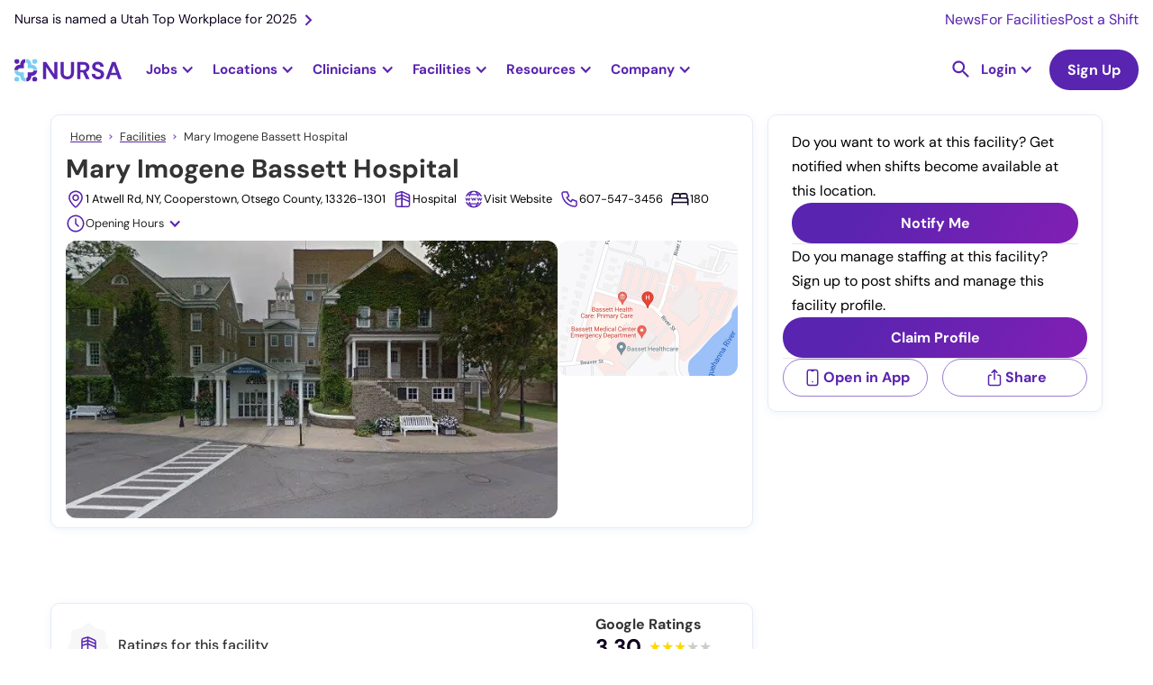

--- FILE ---
content_type: text/html; charset=utf-8
request_url: https://nursa.com/facilities/mary-imogene-bassett-hospital
body_size: 37619
content:
<!DOCTYPE html><!-- Last Published: Thu Jan 22 2026 13:26:28 GMT+0000 (Coordinated Universal Time) --><html data-wf-domain="nursa.com" data-wf-page="63e27002e5d8561981f924d9" data-wf-site="636e7f8063d6538dea5ca1e4" lang="en" data-wf-collection="63e27002e5d8562104f92489" data-wf-item-slug="mary-imogene-bassett-hospital"><head><meta charset="utf-8"/><title>Mary Imogene Bassett Hospital</title><meta content="Explore services offered, verified clinician reviews, facility information, and open per diem jobs at Mary Imogene Bassett Hospital" name="description"/><meta content="Mary Imogene Bassett Hospital" property="og:title"/><meta content="Explore services offered, verified clinician reviews, facility information, and open per diem jobs at Mary Imogene Bassett Hospital" property="og:description"/><meta content="https://cdn.prod.website-files.com/63a1cbc81b0e903002cf9cec/66a238c962ff8248ae272b2f_streetview.webp" property="og:image"/><meta content="Mary Imogene Bassett Hospital" property="twitter:title"/><meta content="Explore services offered, verified clinician reviews, facility information, and open per diem jobs at Mary Imogene Bassett Hospital" property="twitter:description"/><meta content="https://cdn.prod.website-files.com/63a1cbc81b0e903002cf9cec/66a238c962ff8248ae272b2f_streetview.webp" property="twitter:image"/><meta property="og:type" content="website"/><meta content="summary_large_image" name="twitter:card"/><meta content="width=device-width, initial-scale=1" name="viewport"/><link href="https://cdn.prod.website-files.com/636e7f8063d6538dea5ca1e4/css/nursa.shared.a0082d9d2.min.css" rel="stylesheet" type="text/css" integrity="sha384-oAgtnSn0OjOhGacXTdX4yxfpZU+7zkRlTSt9QE2/AhUAcnpwYXAIwOtV2fqTyPFN" crossorigin="anonymous"/><script type="70a833f5c54cb952192cf4eb-text/javascript">!function(o,c){var n=c.documentElement,t=" w-mod-";n.className+=t+"js",("ontouchstart"in o||o.DocumentTouch&&c instanceof DocumentTouch)&&(n.className+=t+"touch")}(window,document);</script><link href="https://cdn.prod.website-files.com/636e7f8063d6538dea5ca1e4/636fd48c18e5743b3762108a_favicon-32x32.png" rel="shortcut icon" type="image/x-icon"/><link href="https://cdn.prod.website-files.com/636e7f8063d6538dea5ca1e4/636fd41339109b823df73488_256x256px_fav%20icon.jpg" rel="apple-touch-icon"/><link href="https://nursa.com/facilities/mary-imogene-bassett-hospital" rel="canonical"/><script async="" src="https://www.googletagmanager.com/gtag/js?id=G-SD1MRGNGWV" type="70a833f5c54cb952192cf4eb-text/javascript"></script><script type="70a833f5c54cb952192cf4eb-text/javascript">window.dataLayer = window.dataLayer || [];function gtag(){dataLayer.push(arguments);}gtag('set', 'developer_id.dZGVlNj', true);gtag('js', new Date());gtag('config', 'G-SD1MRGNGWV');</script><!-- Cookie functions -->
<script type="70a833f5c54cb952192cf4eb-text/javascript">
  function setCookie(name, value, days) {
    var expires = "";
    if (days) {
      var date = new Date();
      date.setTime(date.getTime() + days * 24 * 60 * 60 * 1000);
      expires = "; expires=" + date.toUTCString();
    }
    document.cookie = name + "=" + (value || "") + expires + "; path=/";
  }

  function getCookie(name) {
    var nameEQ = name + "=";
    var ca = document.cookie.split(";");
    for (var i = 0; i < ca.length; i++) {
      var c = ca[i];
      while (c.charAt(0) == " ") c = c.substring(1, c.length);
      if (c.indexOf(nameEQ) == 0) return c.substring(nameEQ.length, c.length);
    }
    return null;
  }

  function eraseCookie(name) {
    document.cookie = name + "=; Max-Age=-99999999;";
  }

  var cookie = getCookie("cookie-consent");
  var cookieDisabled = getCookie("cookie-disabled");
</script>

<!-- Google Tag Manager -->
<script type="70a833f5c54cb952192cf4eb-text/javascript">
  if (cookie) {
    (function (w, d, s, l, i) {
      w[l] = w[l] || [];
      w[l].push({ "gtm.start": new Date().getTime(), event: "gtm.js" });
      var f = d.getElementsByTagName(s)[0],
          j = d.createElement(s),
          dl = l != "dataLayer" ? "&l=" + l : "";
      j.async = true;
      j.src = "https://www.googletagmanager.com/gtm.js?id=" + i + dl;
      f.parentNode.insertBefore(j, f);
    })(window, document, "script", "dataLayer", "GTM-PLQ2ZB9");
  }
</script>
<!-- End Google Tag Manager -->

<!-- Segment-->
<script type="70a833f5c54cb952192cf4eb-text/javascript">
  if (cookie) {
    !(function () {
      var analytics = (window.analytics = window.analytics || []);
      if (!analytics.initialize)
        if (analytics.invoked) window.console && console.error && console.error("Segment snippet included twice.");
        else {
          analytics.invoked = !0;
          analytics.methods = ["trackSubmit", "trackClick", "trackLink", "trackForm", "pageview", "identify", "reset", "group", "track", "ready", "alias", "debug", "page", "once", "off", "on", "addSourceMiddleware", "addIntegrationMiddleware", "setAnonymousId", "addDestinationMiddleware"];
          analytics.factory = function (e) {
            return function () {
              var t = Array.prototype.slice.call(arguments);
              t.unshift(e);
              analytics.push(t);
              return analytics;
            };
          };
          for (var e = 0; e < analytics.methods.length; e++) {
            var key = analytics.methods[e];
            analytics[key] = analytics.factory(key);
          }
          analytics.load = function (key, e) {
            var t = document.createElement("script");
            t.type = "text/javascript";
            t.async = !0;
            t.src = "https://cdn.segment.com/analytics.js/v1/" + key + "/analytics.min.js";
            var n = document.getElementsByTagName("script")[0];
            n.parentNode.insertBefore(t, n);
            analytics._loadOptions = e;
          };
          analytics._writeKey = "BkAIT90CADHFuR1mOHcfY4muDWUpkb1U";
          analytics.SNIPPET_VERSION = "4.15.3";
          analytics.load("BkAIT90CADHFuR1mOHcfY4muDWUpkb1U");
        }
    })();
  }
</script>
<!--End of Segment-->

<!-- Snitcher analytics code -->
<script type="70a833f5c54cb952192cf4eb-text/javascript">
  var loadSnitcher = false;

  if (window.location.pathname.startsWith("/facility") || window.location.pathname.startsWith("/signup/facility")) {
    loadSnitcher = true;
  }

  if (cookie && loadSnitcher) {
    !(function (s, n, i, t, c, h) {
      s.SnitchObject = i;
      s[i] ||
        (s[i] = function () {
        (s[i].q = s[i].q || []).push(arguments);
      });
      s[i].l = +new Date();
      c = n.createElement(t);
      h = n.getElementsByTagName(t)[0];
      c.src = "//snid.snitcher.com/8429680.js";
      h.parentNode.insertBefore(c, h);
    })(window, document, "snid", "script");

    snid("verify", "8429680");
  }
</script>
<!-- End of Snitcher analytics code -->

<script type="application/ld+json">
  {
    "@context": "https://schema.org",
    "@type": "WebSite",
    "url": "https://www.nursa.com/",
    "name": "Find Nursing Jobs Near You | Nursa",
    "description": "Have open PRN shifts? Want to pick up PRN RN, LPN, or CNA jobs? Nursa is an on-demand nurse staffing app. We connect facilities & clinicians!"
  }
</script>
<script type="70a833f5c54cb952192cf4eb-text/javascript">
  const schURL = window.location.pathname.split("/");

  if (schURL[1] !== "facilities") {
    const script = document.createElement("script");
    script.setAttribute("type", "application/ld+json");
    script.innerHTML = `{
        "@context":"https://schema.org",
        "@type":"Organization",
        "url":"https://www.nursa.com/",
        "name":"Nursa",
        "image":"https://cdn.prod.website-files.com/636e7f8063d6538dea5ca1e4/64454848a11fb504b813aff5_nursa-headquaters-building.jpeg",
        "telephone": "+1 801-695-9609",
        "sameAs": [
            "https://www.facebook.com/nursaapp/",
            "https://x.com/nursaapp",
            "https://www.instagram.com/nursaapp/",
            "https://www.youtube.com/c/nursaapp",
            "https://www.linkedin.com/company/nursaapp/"
          ],
        "logo":"https://cdn.prod.website-files.com/636e7f8063d6538dea5ca1e4/63a9a6b29e32186f748e7a82_logo-horizontal-color.png",
        "address": {
        "@type": "PostalAddress",
        "streetAddress": "5295 Commerce Dr #600",
        "addressLocality": "Murray",
        "postalCode": "UT 84107",
        "addressCountry": "US"
        },
        "contactPoint" : [
            { "@type" : "ContactPoint",
              "telephone" : "+1 801-695-9609",
              "email" : "support@nursa.com",
              "contactType" : "Support"
            } ]
        }`;
    document.head.appendChild(script);
  }
</script>
<style>
  h2 a {
    font-size: 2rem !important;
  }
  h3 a {
    font-size: 24px !important;
  }
  .form_checkbox-icon {
    height: 1rem !important;
    width: 1rem !important;
  }
  .line-height0 {
    text-transform: capitalize;
  }
</style>
<meta name="google-site-verification" content="mrc88EXYKg1l7FaIr3_ez1QFwpauekUy2elIbP4k-F4" />

<!--Algolia no index-->
<script type="70a833f5c54cb952192cf4eb-text/javascript">
  (function () {
    // Get the current URL
    var currentUrl = window.location.href;

    // Check if the URL contains the specified encoded strings
    if (currentUrl.includes("%5Bquery%5D") || currentUrl.includes("%5BrefinementList%5D") || currentUrl.includes("%5BsortBy%5D") || currentUrl.includes("queryID=")) {
      // Create a new meta tag
      var metaTag = document.createElement("meta");
      metaTag.name = "robots";
      metaTag.content = "noindex";

      // Append the meta tag to the head of the document
      document.head.appendChild(metaTag);
    }
  })();
</script>
<!-- Pagination Fix -->
<script type="70a833f5c54cb952192cf4eb-text/javascript">
  if (window.location.href.includes("_page") && !(window.location.href.includes("blog?") || window.location.href.includes("licenses") || window.location.href.includes("licences"))) {
    // Get the canonical tag
    var canonicalTag = document.querySelector("link[rel='canonical']");

    // Update the href attribute of the canonical tag
    if (!window.location.href.includes("blog") && !window.location.href.includes("facilities")) {
      if (canonicalTag) {
        canonicalTag.href = window.location.href.split("?")[0];
      } else {
        // If no canonical tag exists, create one and add it to the head
        canonicalTag = document.createElement("link");
        canonicalTag.setAttribute("rel", "canonical");
        canonicalTag.setAttribute("href", window.location.href.split("?")[0]);
        document.head.appendChild(canonicalTag);
      }
    }

    var ogUrlTag = document.createElement("meta");
    ogUrlTag.property = "og:url";
    ogUrlTag.content = window.location.href.split("?")[0];
    

    // Create a meta tag element
    var metaTag = document.createElement("meta");
    metaTag.name = "robots";
    metaTag.content = "noindex, follow";
    if (window.location.href.includes("/facilities")) {
      metaTag.content = "noindex, nofollow";
    }

    // Find the head element and append the meta tag to it
    var head = document.querySelector("head");
    head.appendChild(metaTag);
    head.appendChild(ogUrlTag);
  }
</script>

<style>
  .ais-SearchBox-reset {
    position: absolute;
    top: 24px;
    right: 25px;
  }
  .ais-RefinementList .ais-SearchBox-input {
    height: 39px;
    width: 100%;
    background-color: transparent;
    border: 1px solid #e7e6e9;
    border-radius: 100px;
    margin-bottom: 0;
    margin-right: 20px;
    padding-left: 32px;
    padding-right: 40px;
    font-size: 1rem;
    line-height: 1.1rem;
    background: url("https://cdn.prod.website-files.com/636e7f8063d6538dea5ca1e4/643e849da91a2d19897ce20b_Vector.svg");
    background-position: 10px center;
    background-repeat: no-repeat;
    background-size: 14px;
  }
  .ais-SearchBox-submit {
    display: none !important;
  }
  .dropdown-item-parent {
    display: flex;
    align-items: center;
    gap: 8px;
  }
  .algolia-checkbox {
    width: 1rem;
    height: 1rem;
    border-radius: 0.125rem;
    background-color: white;
    border: 1px solid #ccc;
    flex-shrink: 0;
  }
  .ais-RefinementList-item--selected .algolia-checkbox {
    background-color: var(--primary--900);
    background-size: 90%;
    background-image: url("https://d3e54v103j8qbb.cloudfront.net/static/custom-checkbox-checkmark.589d534424.svg");
    background-position: 50%;
    background-repeat: no-repeat;
  }
  .ais-RefinementList-searchBox {
    margin-bottom: 0.5rem;
  }
</style>

<style>
  .w-dyn-item:last-child .shift-list-item-grid-wrapper {
    border: none;
  }

  .hour-tag {
    font-size: 0.75rem;
  }
</style><script type="application/ld+json">
    {
      "@context": "https://schema.org",
      "@type": "BreadcrumbList",
      "itemListElement": [{
        "@type": "ListItem",
        "position": 1,
        "name": "Home",
        "item": "https://nursa.com"
      },{
        "@type": "ListItem",
        "position": 2,
        "name": "Facilities",
        "item": "https://nursa.com/facilities"
      },{
        "@type": "ListItem",
        "position": 3,
        "name": "Mary Imogene Bassett Hospital"
      }]
    }
</script>
<script type="application/ld+json">
{
 "@context":"https://schema.org/",
 "@type":"LocalBusiness",
 "name":"Mary Imogene Bassett Hospital",
"address":{"@type":"PostalAddress",
"streetAddress":"1 Atwell Rd",
"addressLocality":"Cooperstown",
"addressRegion":"NY",
"postalCode":"13326-1301",
"addressCountry":"US"},
"geo":{"@type":"GeoCoordinates",
"latitude":42.695858,
"longitude":-74.92281979},
"telephone":"607-547-3456",
"url":"https://nursa.com/facilities/mary-imogene-bassett-hospital"}
</script>
<script type="70a833f5c54cb952192cf4eb-text/javascript">

  const reviewsJSON = ``;
  const decoded = reviewsJSON.replace(/&quot;/g, '"');
  const reviewArr = JSON.parse(decoded);

  if ("" !== "") {
    var script = document.createElement('script');
    script.type = 'application/ld+json';

    var scriptContent = {
      "@context": "https://schema.org/",
      "@type": "Organization",
      "image": "",
      "name": "Mary Imogene Bassett Hospital",
      "telephone": "607-547-3456",
      "address": {
        "@type": "PostalAddress",
        "streetAddress": "1 Atwell Rd",
        "addressLocality": "Cooperstown",
        "addressRegion": "",
        "postalCode": "13326-1301",
        "addressCountry": "US"
      },
      "review": []
    }
    
    if("" !== ""){
      scriptContent.aggregateRating = {
        "@type": "AggregateRating",
        "ratingValue": "",
        "bestRating": "5",
        "worstRating": "1",
        "ratingCount": ""
      }
    }

    reviewArr.forEach(review => {
      let tempJSON = {
        "@type": "Review",
        "reviewBody": review.description,
        "reviewRating": {
          "@type": "Rating",
          "ratingValue": review.rating
        },
        "author": {
          "@type": "Person",
          "name": review.author
        }
      }

      scriptContent.review.push(tempJSON)
    })

    script.textContent = JSON.stringify(scriptContent, null, 2);

    document.head.appendChild(script);
  }

</script><script type="70a833f5c54cb952192cf4eb-text/javascript">window.__WEBFLOW_CURRENCY_SETTINGS = {"currencyCode":"USD","symbol":"$","decimal":".","fractionDigits":2,"group":",","template":"{{wf {\"path\":\"symbol\",\"type\":\"PlainText\"} }} {{wf {\"path\":\"amount\",\"type\":\"CommercePrice\"} }} {{wf {\"path\":\"currencyCode\",\"type\":\"PlainText\"} }}","hideDecimalForWholeNumbers":false};</script></head><body><div id="navbar" data-animation="default" data-collapse="medium" data-duration="400" data-easing="ease" data-easing2="ease" role="banner" class="nav-bar rework w-nav"><div class="nav-banner hide-tablet"><a href="https://nursa.com/blog/nursa-is-named-a-utah-top-workplace-for-2025" class="nav-banner-link w-inline-block"><div>Nursa is named a Utah Top Workplace for 2025</div><img src="https://cdn.prod.website-files.com/636e7f8063d6538dea5ca1e4/63cffff6010164b1407a47e5_right.svg" loading="lazy" alt="Right arrow icon" class="nav-banner-icon"/></a><div class="nav-banner-links-wrapper"><a href="/newsroom" class="nav-banner-small-link">News</a><a href="/facility" class="nav-banner-small-link">For Facilities</a><a href="/facility/post-prn-jobs" class="nav-banner-small-link">Post a Shift</a></div></div><div class="nav-container"><a href="/" class="brand-logo w-nav-brand"><img src="https://cdn.prod.website-files.com/636e7f8063d6538dea5ca1e4/63e3d5253bcbd6e2b35efeee_logo-horizontal-color.svg" loading="lazy" width="150" alt="Nursa - #1 staffing healthcare platform" class="nursa-logo"/></a><nav role="navigation" class="bg-white static-desktop w-nav-menu"><div class="nav-subcontainer"><div class="jobs-nav-dropdown fixed-height"><div data-w-id="08be5f3b-56cc-2146-abca-2e4f7ee4e973" class="jobs-nav-dropdown-trigger"><div class="nav-dropdown-trigger-text">Jobs</div><div class="nav-purple-arrow w-icon-dropdown-toggle"></div></div><div class="jobs-nav-dropdown-list"><div class="dropwdown-list-link-wrapper jobs-dropdown-wrapper"><div class="fn-container-2 nav-jobs-dropdown-links-wrapper"><div class="fn-flex-horizontal tablet-vertical"><div data-hover="false" data-delay="0" class="dropdown-nav jobs-subropdown w-dropdown"><div class="dropdown-toggle dropdown-toggle-nav less-padding large-padding first w-dropdown-toggle"><div class="nav-dropdown-trigger-text">RN</div><div class="nav-purple-arrow w-icon-dropdown-toggle"></div></div><nav class="dropdown-list jobs-subdropdown-list w-dropdown-list"><div class="dropwdown-list-link-wrapper"><div class="fn-container-2 grid jobs-subdorpdown"><div id="w-node-_08be5f3b-56cc-2146-abca-2e4f7ee4e983-1217581f" class="explore-jobs-subdropdown-links-close"><img src="https://cdn.prod.website-files.com/636e7f8063d6538dea5ca1e4/6569ea9f5111aaa6dd36e12c_arrow-left.svg" loading="lazy" alt="Purple Arrow Left" class="jobs-subdropdown-links-close-arrow"/><div class="mobile-1-25rem">Registered Nurse</div></div><div id="w-node-_08be5f3b-56cc-2146-abca-2e4f7ee4e987-1217581f" class="navigational-horizontal-divider negative-margin-top"></div><div id="w-node-_08be5f3b-56cc-2146-abca-2e4f7ee4e988-1217581f" class="content-jobs-wrapper jobs-subdropdown _6-columns"><div id="w-node-_08be5f3b-56cc-2146-abca-2e4f7ee4e9a2-1217581f" class="fn-column jobs-tablet-subdropdown-heading-wrapper"><div class="fn-column"><div class="explore-jobs-state-trigger"><div class="fn-h6-style margin-s mobile-1-rem jobs-subdropdown-heading-trigger">Top Cities</div><img src="https://cdn.prod.website-files.com/636e7f8063d6538dea5ca1e4/6569ea9f5111aaa6dd36e12c_arrow-left.svg" loading="lazy" alt="Purple Arrow Left" class="explore-jobs-state-arrow"/></div><div class="jobs-subdropdown-jobs-wrap"><div class="jobs-subdropdown-links-close"><img src="https://cdn.prod.website-files.com/636e7f8063d6538dea5ca1e4/6569ea9f5111aaa6dd36e12c_arrow-left.svg" loading="lazy" alt="Purple Arrow Left" class="jobs-subdropdown-links-close-arrow"/><div class="mobile-1-25rem">Top Cities</div></div><div class="fn-column"><a href="https://nursa.com/rn/registered-nurse-per-diem-prn-greenville-sc" class="jobs-subdropdown-link">Greenville, SC</a><a href="https://nursa.com/rn/per-diem-houston-tx" class="jobs-subdropdown-link">Houston, TX</a><a href="https://nursa.com/rn/registered-nurse-per-diem-prn-salt-lake-city-ut" class="jobs-subdropdown-link">Salt Lake City, UT</a><a href="https://nursa.com/rn/per-diem-las-vegas-nv" class="jobs-subdropdown-link">Las Vegas, NV</a></div><a href="https://nursa.com/rn/registered-nurse-per-diem-prn-raleigh-nc" class="jobs-subdropdown-link">Raleigh, NC</a><a href="/states/oregon" class="navigational-see-all margin-xs see-all-display-none w-inline-block"><div>See All </div><img src="https://cdn.prod.website-files.com/636e7f8063d6538dea5ca1e4/6512e6a983579f6660b0f83f_arrow-right.svg" loading="lazy" alt="Arrow Right purple icon" class="navigational-see-all-arrow"/></a></div></div></div><div id="w-node-_08be5f3b-56cc-2146-abca-2e4f7ee4e989-1217581f" class="fn-column jobs-tablet-subdropdown-heading-wrapper"><div class="explore-jobs-state-trigger"><div class="fn-h6-style margin-s mobile-1-rem jobs-subdropdown-heading-trigger">Trending - Louisiana</div><img src="https://cdn.prod.website-files.com/636e7f8063d6538dea5ca1e4/6569ea9f5111aaa6dd36e12c_arrow-left.svg" loading="lazy" alt="Purple Arrow Left" class="explore-jobs-state-arrow"/></div><div class="jobs-subdropdown-jobs-wrap"><div class="jobs-subdropdown-links-close"><img src="https://cdn.prod.website-files.com/636e7f8063d6538dea5ca1e4/6569ea9f5111aaa6dd36e12c_arrow-left.svg" loading="eager" alt="Purple Arrow Left" class="jobs-subdropdown-links-close-arrow"/><div class="mobile-1-25rem">Trending - Louisiana</div></div><div class="fn-column"><a href="https://nursa.com/rn/registered-nurse-per-diem-prn-shreveport-la" class="jobs-subdropdown-link">Shreveport</a><a href="https://nursa.com/rn/registered-nurse-per-diem-prn-lafayette-la" class="jobs-subdropdown-link">Lafayette</a><a href="https://nursa.com/rn/registered-nurse-per-diem-prn-lake-charles-la" class="jobs-subdropdown-link">Lake Charles</a><a href="https://nursa.com/rn/registered-nurse-per-diem-prn-new-orleans-la" class="jobs-subdropdown-link">New Orleans</a><a href="https://nursa.com/rn/registered-nurse-per-diem-prn-baton-rouge-la" class="jobs-subdropdown-link">Baton Rouge</a></div><a href="/states/louisiana" class="navigational-see-all w-inline-block"><div>See All </div><img src="https://cdn.prod.website-files.com/636e7f8063d6538dea5ca1e4/6512e6a983579f6660b0f83f_arrow-right.svg" loading="lazy" alt="Arrow Right purple icon" class="navigational-see-all-arrow"/></a></div></div><div id="w-node-_08be5f3b-56cc-2146-abca-2e4f7ee4e9f1-1217581f" class="fn-column jobs-tablet-subdropdown-heading-wrapper"><div class="explore-jobs-state-trigger"><div class="fn-h6-style margin-s mobile-1-rem jobs-subdropdown-heading-trigger">Trending - Arizona</div><img src="https://cdn.prod.website-files.com/636e7f8063d6538dea5ca1e4/6569ea9f5111aaa6dd36e12c_arrow-left.svg" loading="lazy" alt="Purple Arrow Left" class="explore-jobs-state-arrow"/></div><div class="jobs-subdropdown-jobs-wrap"><div class="jobs-subdropdown-links-close"><img src="https://cdn.prod.website-files.com/636e7f8063d6538dea5ca1e4/6569ea9f5111aaa6dd36e12c_arrow-left.svg" loading="lazy" alt="Purple Arrow Left" class="jobs-subdropdown-links-close-arrow"/><div class="mobile-1-25rem">Trending - Arizona</div></div><div class="fn-column"><a href="https://nursa.com/rn/per-diem-tucson-az" class="jobs-subdropdown-link">Tucson</a><a href="https://nursa.com/rn/registered-nurse-per-diem-prn-phoenix-az" class="jobs-subdropdown-link">Phoenix</a><a href="https://nursa.com/rn/registered-nurse-per-diem-prn-tempe-az" class="jobs-subdropdown-link">Tempe</a><a href="https://nursa.com/rn/per-diem-glendale-az" class="jobs-subdropdown-link">Glendale</a><a href="https://nursa.com/rn/per-diem-chandler-az" class="jobs-subdropdown-link">Chandler</a></div><a href="/states/arizona" class="navigational-see-all w-inline-block"><div>See All </div><img src="https://cdn.prod.website-files.com/636e7f8063d6538dea5ca1e4/6512e6a983579f6660b0f83f_arrow-right.svg" loading="lazy" alt="Arrow Right purple icon" class="navigational-see-all-arrow"/></a></div></div><div id="w-node-_08be5f3b-56cc-2146-abca-2e4f7ee4e9be-1217581f" class="fn-column jobs-tablet-subdropdown-heading-wrapper"><div class="explore-jobs-state-trigger"><div class="fn-h6-style margin-s mobile-1-rem jobs-subdropdown-heading-trigger">Trending - Illinois</div><img src="https://cdn.prod.website-files.com/636e7f8063d6538dea5ca1e4/6569ea9f5111aaa6dd36e12c_arrow-left.svg" loading="lazy" alt="Purple Arrow Left" class="explore-jobs-state-arrow"/></div><div class="jobs-subdropdown-jobs-wrap"><div class="jobs-subdropdown-links-close"><img src="https://cdn.prod.website-files.com/636e7f8063d6538dea5ca1e4/6569ea9f5111aaa6dd36e12c_arrow-left.svg" loading="lazy" alt="Purple Arrow Left" class="jobs-subdropdown-links-close-arrow"/><div class="mobile-1-25rem">Trending - Illinois</div></div><div class="fn-column"><a href="https://nursa.com/rn/registered-nurse-per-diem-prn-rockford-il" class="jobs-subdropdown-link">Rockford</a><a href="https://nursa.com/rn/registered-nurse-per-diem-prn-peoria-il" class="jobs-subdropdown-link">Peoria</a><a href="https://nursa.com/rn/registered-nurse-per-diem-prn-hazel-crest-il" class="jobs-subdropdown-link">Hazel Crest</a><a href="https://nursa.com/rn/registered-nurse-per-diem-prn-chicago-heights-il" class="jobs-subdropdown-link">Chicago Heights</a><a href="https://nursa.com/rn/registered-nurse-per-diem-prn-wheaton-il" class="jobs-subdropdown-link">Wheaton</a></div><a href="/states/illinois" class="navigational-see-all w-inline-block"><div>See All </div><img src="https://cdn.prod.website-files.com/636e7f8063d6538dea5ca1e4/6512e6a983579f6660b0f83f_arrow-right.svg" loading="lazy" alt="Arrow Right purple icon" class="navigational-see-all-arrow"/></a></div></div><div id="w-node-_08be5f3b-56cc-2146-abca-2e4f7ee4e9d7-1217581f" class="fn-column jobs-tablet-subdropdown-heading-wrapper"><div class="fn-column"><div class="explore-jobs-state-trigger"><div class="fn-h6-style margin-s mobile-1-rem jobs-subdropdown-heading-trigger">Trending - New Jersey</div><img src="https://cdn.prod.website-files.com/636e7f8063d6538dea5ca1e4/6569ea9f5111aaa6dd36e12c_arrow-left.svg" loading="lazy" alt="Purple Arrow Left" class="explore-jobs-state-arrow"/></div><div class="jobs-subdropdown-jobs-wrap"><div class="jobs-subdropdown-links-close"><img src="https://cdn.prod.website-files.com/636e7f8063d6538dea5ca1e4/6569ea9f5111aaa6dd36e12c_arrow-left.svg" loading="lazy" alt="Purple Arrow Left" class="jobs-subdropdown-links-close-arrow"/><div class="mobile-1-25rem">Trending - New Jersey</div></div><div class="fn-column"><a href="https://nursa.com/rn/registered-nurse-per-diem-prn-newark-nj" class="jobs-subdropdown-link">Newark</a><a href="https://nursa.com/rn/registered-nurse-per-diem-prn-jersey-city-nj" class="jobs-subdropdown-link">Jersey City</a><a href="https://nursa.com/rn/registered-nurse-per-diem-prn-toms-river-nj" class="jobs-subdropdown-link">Toms River</a><a href="https://nursa.com/rn/registered-nurse-per-diem-prn-cherry-hill-nj" class="jobs-subdropdown-link">Cherry Hill</a><a href="https://nursa.com/rn/registered-nurse-per-diem-prn-edison-nj" class="jobs-subdropdown-link">Edison</a></div><a href="/states/new-jersey" class="navigational-see-all margin-xs w-inline-block"><div>See All </div><img src="https://cdn.prod.website-files.com/636e7f8063d6538dea5ca1e4/6512e6a983579f6660b0f83f_arrow-right.svg" loading="lazy" alt="Arrow Right purple icon" class="navigational-see-all-arrow"/></a></div></div></div><div id="w-node-_23520184-71a1-7a51-5d80-3a0aaed1dff8-1217581f" class="fn-column jobs-tablet-subdropdown-heading-wrapper"><div class="explore-jobs-state-trigger"><div class="fn-h6-style margin-s mobile-1-rem jobs-subdropdown-heading-trigger">Trending - Maine</div><img src="https://cdn.prod.website-files.com/636e7f8063d6538dea5ca1e4/6569ea9f5111aaa6dd36e12c_arrow-left.svg" loading="lazy" alt="Purple Arrow Left" class="explore-jobs-state-arrow"/></div><div class="jobs-subdropdown-jobs-wrap"><div class="jobs-subdropdown-links-close"><img src="https://cdn.prod.website-files.com/636e7f8063d6538dea5ca1e4/6569ea9f5111aaa6dd36e12c_arrow-left.svg" loading="lazy" alt="Purple Arrow Left" class="jobs-subdropdown-links-close-arrow"/><div class="mobile-1-25rem">Trending - Maine</div></div><div class="fn-column"><a href="https://nursa.com/rn/registered-nurse-per-diem-prn-portland-me" class="jobs-subdropdown-link">Portland</a><a href="https://nursa.com/rn/registered-nurse-per-diem-prn-norway-norway-me" class="jobs-subdropdown-link">Norway</a><a href="https://nursa.com/rn/registered-nurse-per-diem-prn-lewiston-me" class="jobs-subdropdown-link">Lewiston</a><a href="https://nursa.com/rn/registered-nurse-per-diem-prn-hartland-me" class="jobs-subdropdown-link">Hartland</a><a href="https://nursa.com/rn/registered-nurse-per-diem-prn-gorham-me" class="jobs-subdropdown-link">Gorham</a></div><a href="/states/maine" class="navigational-see-all w-inline-block"><div>See All </div><img src="https://cdn.prod.website-files.com/636e7f8063d6538dea5ca1e4/6512e6a983579f6660b0f83f_arrow-right.svg" loading="lazy" alt="Arrow Right purple icon" class="navigational-see-all-arrow"/></a></div></div></div><div id="w-node-_08be5f3b-56cc-2146-abca-2e4f7ee4ea0a-1217581f" class="navigational-horizontal-divider"></div><div id="w-node-_08be5f3b-56cc-2146-abca-2e4f7ee4ea0b-1217581f" class="fn-flex-space-between mobile-vertical gutter-1-rem"><div class="explore-jobs-heading">Browse RN PRN Jobs</div><div class="fn-flex-horizontal _2rem-gap mobile-1-rem"><a href="/jobs/prn/registered-nurse/rn-icu" class="burple-border-button w-inline-block"><div>View ICU Jobs</div><img src="https://cdn.prod.website-files.com/636e7f8063d6538dea5ca1e4/6512e6a983579f6660b0f83f_arrow-right.svg" loading="lazy" alt="Arrow Right purple icon" class="navigational-see-all-arrow"/></a><a href="/jobs/prn/registered-nurse/rn-med-surg" class="burple-border-button w-inline-block"><div>View Med Surg Jobs</div><img src="https://cdn.prod.website-files.com/636e7f8063d6538dea5ca1e4/6512e6a983579f6660b0f83f_arrow-right.svg" loading="lazy" alt="Arrow Right purple icon" class="navigational-see-all-arrow"/></a><a href="/jobs/prn/registered-nurse" class="burple-border-button w-inline-block"><div>View RN Jobs</div><img src="https://cdn.prod.website-files.com/636e7f8063d6538dea5ca1e4/6512e6a983579f6660b0f83f_arrow-right.svg" loading="lazy" alt="Arrow Right purple icon" class="navigational-see-all-arrow"/></a></div></div></div></div></nav></div><div data-hover="false" data-delay="0" class="dropdown-nav jobs-subropdown w-dropdown"><div class="dropdown-toggle dropdown-toggle-nav less-padding large-padding w-dropdown-toggle"><div class="nav-dropdown-trigger-text">LPN</div><div class="nav-purple-arrow w-icon-dropdown-toggle"></div></div><nav class="dropdown-list jobs-subdropdown-list w-dropdown-list"><div class="dropwdown-list-link-wrapper"><div class="fn-container-2 grid jobs-subdorpdown"><div id="w-node-_08be5f3b-56cc-2146-abca-2e4f7ee4ea1a-1217581f" class="explore-jobs-subdropdown-links-close"><img src="https://cdn.prod.website-files.com/636e7f8063d6538dea5ca1e4/6569ea9f5111aaa6dd36e12c_arrow-left.svg" loading="lazy" alt="Purple Arrow Left" class="jobs-subdropdown-links-close-arrow"/><div class="mobile-1-25rem">Licensed Practical Nurse</div></div><div id="w-node-_08be5f3b-56cc-2146-abca-2e4f7ee4ea1e-1217581f" class="navigational-horizontal-divider negative-margin-top"></div><div id="w-node-_08be5f3b-56cc-2146-abca-2e4f7ee4ea1f-1217581f" class="content-jobs-wrapper jobs-subdropdown _6-columns"><div id="w-node-_23186e1d-c662-188c-5442-3802e930f6bd-1217581f" class="fn-column jobs-tablet-subdropdown-heading-wrapper"><div class="explore-jobs-state-trigger"><div class="fn-h6-style margin-s mobile-1-rem jobs-subdropdown-heading-trigger">Top Cities</div><img src="https://cdn.prod.website-files.com/636e7f8063d6538dea5ca1e4/6569ea9f5111aaa6dd36e12c_arrow-left.svg" loading="lazy" alt="Purple Arrow Left" class="explore-jobs-state-arrow"/></div><div class="jobs-subdropdown-jobs-wrap"><div class="jobs-subdropdown-links-close"><img src="https://cdn.prod.website-files.com/636e7f8063d6538dea5ca1e4/6569ea9f5111aaa6dd36e12c_arrow-left.svg" loading="lazy" alt="Purple Arrow Left" class="jobs-subdropdown-links-close-arrow"/><div class="mobile-1-25rem">Top Cities</div></div><div class="fn-column"><a href="https://nursa.com/lpn/licensed-practical-nurse-per-diem-prn-myrtle-beach-sc" class="jobs-subdropdown-link">Myrtle Beach, SC</a><a href="https://nursa.com/lpn/licensed-practical-nurse-per-diem-prn-st-paul-mn" class="jobs-subdropdown-link">St. Paul, MN</a><a href="https://nursa.com/lpn/licensed-practical-nurse-per-diem-prn-newark-de" class="jobs-subdropdown-link">Newark, DE</a><a href="https://nursa.com/lpn/licensed-practical-nurse-per-diem-prn-louisville-ky" class="jobs-subdropdown-link">Louisville, KY</a><a href="https://nursa.com/lpn/licensed-practical-nurse-per-diem-prn-bensalem-pa" class="jobs-subdropdown-link">Bensalem, PA</a></div><a href="/states/utah" class="navigational-see-all see-all-display-none w-inline-block"><div>See All </div><img src="https://cdn.prod.website-files.com/636e7f8063d6538dea5ca1e4/6512e6a983579f6660b0f83f_arrow-right.svg" loading="lazy" alt="Arrow Right purple icon" class="navigational-see-all-arrow"/></a></div></div><div id="w-node-_08be5f3b-56cc-2146-abca-2e4f7ee4ea20-1217581f" class="fn-column jobs-tablet-subdropdown-heading-wrapper"><div class="explore-jobs-state-trigger"><div class="fn-h6-style margin-s mobile-1-rem jobs-subdropdown-heading-trigger">Trending - Louisiana</div><img src="https://cdn.prod.website-files.com/636e7f8063d6538dea5ca1e4/6569ea9f5111aaa6dd36e12c_arrow-left.svg" loading="lazy" alt="Purple Arrow Left" class="explore-jobs-state-arrow"/></div><div class="jobs-subdropdown-jobs-wrap"><div class="jobs-subdropdown-links-close"><img src="https://cdn.prod.website-files.com/636e7f8063d6538dea5ca1e4/6569ea9f5111aaa6dd36e12c_arrow-left.svg" loading="lazy" alt="Purple Arrow Left" class="jobs-subdropdown-links-close-arrow"/><div class="mobile-1-25rem">Trending - Louisiana</div></div><div class="fn-column"><a href="https://nursa.com/lpn/licensed-practical-nurse-per-diem-prn-shreveport-la" class="jobs-subdropdown-link">Shreveport</a><a href="https://nursa.com/lpn/licensed-practical-nurse-per-diem-prn-lafayette-la" class="jobs-subdropdown-link">Lafayette</a><a href="https://nursa.com/lpn/licensed-practical-nurse-per-diem-prn-lake-charles-la" class="jobs-subdropdown-link">Lake Charles</a><a href="https://nursa.com/lpn/licensed-practical-nurse-per-diem-prn-new-orleans-la" class="jobs-subdropdown-link">New Orleans</a><a href="https://nursa.com/lpn/licensed-practical-nurse-per-diem-prn-baton-rouge-la" class="jobs-subdropdown-link">Baton Rouge</a></div><a href="/states/louisiana" class="navigational-see-all w-inline-block"><div>See All </div><img src="https://cdn.prod.website-files.com/636e7f8063d6538dea5ca1e4/6512e6a983579f6660b0f83f_arrow-right.svg" loading="lazy" alt="Arrow Right purple icon" class="navigational-see-all-arrow"/></a></div></div><div id="w-node-_08be5f3b-56cc-2146-abca-2e4f7ee4ea55-1217581f" class="fn-column jobs-tablet-subdropdown-heading-wrapper"><div class="explore-jobs-state-trigger"><div class="fn-h6-style margin-s mobile-1-rem jobs-subdropdown-heading-trigger">Trending - Arizona</div><img src="https://cdn.prod.website-files.com/636e7f8063d6538dea5ca1e4/6569ea9f5111aaa6dd36e12c_arrow-left.svg" loading="lazy" alt="Purple Arrow Left" class="explore-jobs-state-arrow"/></div><div class="jobs-subdropdown-jobs-wrap"><div class="jobs-subdropdown-links-close"><img src="https://cdn.prod.website-files.com/636e7f8063d6538dea5ca1e4/6569ea9f5111aaa6dd36e12c_arrow-left.svg" loading="lazy" alt="Purple Arrow Left" class="jobs-subdropdown-links-close-arrow"/><div class="mobile-1-25rem">Trending - Arizona</div></div><div class="fn-column"><a href="https://nursa.com/lpn/per-diem-tucson-az" class="jobs-subdropdown-link">Tucson</a><a href="https://nursa.com/lpn/per-diem-phoenix-az" class="jobs-subdropdown-link">Phoenix</a><a href="https://nursa.com/lpn/licensed-practical-nurse-per-diem-prn-tempe-az" class="jobs-subdropdown-link">Tempe</a><a href="https://nursa.com/lpn/per-diem-glendale-az" class="jobs-subdropdown-link">Glendale</a><a href="https://nursa.com/lpn/per-diem-chandler-az" class="jobs-subdropdown-link">Chandler</a></div><a href="/states/arizona" class="navigational-see-all w-inline-block"><div>See All </div><img src="https://cdn.prod.website-files.com/636e7f8063d6538dea5ca1e4/6512e6a983579f6660b0f83f_arrow-right.svg" loading="lazy" alt="Arrow Right purple icon" class="navigational-see-all-arrow"/></a></div></div><div id="w-node-_08be5f3b-56cc-2146-abca-2e4f7ee4ea88-1217581f" class="fn-column jobs-tablet-subdropdown-heading-wrapper"><div class="fn-column"><div class="explore-jobs-state-trigger"><div class="fn-h6-style margin-s mobile-1-rem jobs-subdropdown-heading-trigger">Trending - Ohio</div><img src="https://cdn.prod.website-files.com/636e7f8063d6538dea5ca1e4/6569ea9f5111aaa6dd36e12c_arrow-left.svg" loading="lazy" alt="Purple Arrow Left" class="explore-jobs-state-arrow"/></div><div class="jobs-subdropdown-jobs-wrap"><div class="jobs-subdropdown-links-close"><img src="https://cdn.prod.website-files.com/636e7f8063d6538dea5ca1e4/6569ea9f5111aaa6dd36e12c_arrow-left.svg" loading="lazy" alt="Purple Arrow Left" class="jobs-subdropdown-links-close-arrow"/><div class="mobile-1-25rem">Trending - Ohio</div></div><div class="fn-column"><a href="https://nursa.com/lpn/licensed-practical-nurse-per-diem-prn-miamisburg-oh" class="jobs-subdropdown-link">Miamisburg</a><a href="https://nursa.com/lpn/licensed-practical-nurse-per-diem-prn-cincinnati-oh" class="jobs-subdropdown-link">Cincinnati</a><a href="https://nursa.com/lpn/licensed-practical-nurse-per-diem-prn-findlay-oh" class="jobs-subdropdown-link">Findlay</a><a href="https://nursa.com/lpn/licensed-practical-nurse-per-diem-prn-akron-oh" class="jobs-subdropdown-link">Akron</a><a href="https://nursa.com/lpn/licensed-practical-nurse-per-diem-prn-perrysburg-oh" class="jobs-subdropdown-link">Perrysburg</a></div><a href="/states/ohio" class="navigational-see-all margin-xs w-inline-block"><div>See All </div><img src="https://cdn.prod.website-files.com/636e7f8063d6538dea5ca1e4/6512e6a983579f6660b0f83f_arrow-right.svg" loading="lazy" alt="Arrow Right purple icon" class="navigational-see-all-arrow"/></a></div></div></div><div id="w-node-_08be5f3b-56cc-2146-abca-2e4f7ee4ea6e-1217581f" class="fn-column jobs-tablet-subdropdown-heading-wrapper"><div class="fn-column"><div class="explore-jobs-state-trigger"><div class="fn-h6-style margin-s mobile-1-rem jobs-subdropdown-heading-trigger">Trending - New Jersey</div><img src="https://cdn.prod.website-files.com/636e7f8063d6538dea5ca1e4/6569ea9f5111aaa6dd36e12c_arrow-left.svg" loading="lazy" alt="Purple Arrow Left" class="explore-jobs-state-arrow"/></div><div class="jobs-subdropdown-jobs-wrap"><div class="jobs-subdropdown-links-close"><img src="https://cdn.prod.website-files.com/636e7f8063d6538dea5ca1e4/6569ea9f5111aaa6dd36e12c_arrow-left.svg" loading="lazy" alt="Purple Arrow Left" class="jobs-subdropdown-links-close-arrow"/><div class="mobile-1-25rem">Trending - New Jersey</div></div><div class="fn-column"><a href="https://nursa.com/lpn/licensed-practical-nurse-per-diem-prn-newark-nj" class="jobs-subdropdown-link">Newark</a><a href="https://nursa.com/lpn/licensed-practical-nurse-per-diem-prn-jersey-city-nj" class="jobs-subdropdown-link">Jersey City</a><a href="https://nursa.com/lpn/licensed-practical-nurse-per-diem-prn-toms-river-nj" class="jobs-subdropdown-link">Toms River</a><a href="https://nursa.com/lpn/licensed-practical-nurse-per-diem-prn-summit-nj" class="jobs-subdropdown-link">Summit</a><a href="https://nursa.com/lpn/licensed-practical-nurse-per-diem-prn-edison-nj" class="jobs-subdropdown-link">Edison</a></div><a href="/states/new-jersey" class="navigational-see-all margin-xs w-inline-block"><div>See All </div><img src="https://cdn.prod.website-files.com/636e7f8063d6538dea5ca1e4/6512e6a983579f6660b0f83f_arrow-right.svg" loading="lazy" alt="Arrow Right purple icon" class="navigational-see-all-arrow"/></a></div></div></div><div id="w-node-_08be5f3b-56cc-2146-abca-2e4f7ee4ea39-1217581f" class="fn-column jobs-tablet-subdropdown-heading-wrapper"><div class="fn-column"><div class="explore-jobs-state-trigger"><div class="fn-h6-style margin-s mobile-1-rem jobs-subdropdown-heading-trigger">Trending - Maine</div><img src="https://cdn.prod.website-files.com/636e7f8063d6538dea5ca1e4/6569ea9f5111aaa6dd36e12c_arrow-left.svg" loading="lazy" alt="Purple Arrow Left" class="explore-jobs-state-arrow"/></div><div class="jobs-subdropdown-jobs-wrap"><div class="jobs-subdropdown-links-close"><img src="https://cdn.prod.website-files.com/636e7f8063d6538dea5ca1e4/6569ea9f5111aaa6dd36e12c_arrow-left.svg" loading="lazy" alt="Purple Arrow Left" class="jobs-subdropdown-links-close-arrow"/><div class="mobile-1-25rem">Trending - Maine</div></div><div class="fn-column"><a href="https://nursa.com/lpn/licensed-practical-nurse-per-diem-prn-portland-me" class="jobs-subdropdown-link">Portland</a><a href="https://nursa.com/lpn/licensed-practical-nurse-per-diem-prn-norway-norway-me" class="jobs-subdropdown-link">Norway</a><a href="https://nursa.com/lpn/licensed-practical-nurse-per-diem-prn-lewiston-me" class="jobs-subdropdown-link">Lewiston</a><a href="https://nursa.com/lpn/licensed-practical-nurse-per-diem-prn-hartland-me" class="jobs-subdropdown-link">Hartland</a><a href="https://nursa.com/lpn/licensed-practical-nurse-per-diem-prn-gorham-me" class="jobs-subdropdown-link">Gorham</a></div><a href="/states/maine" class="navigational-see-all margin-xs w-inline-block"><div>See All </div><img src="https://cdn.prod.website-files.com/636e7f8063d6538dea5ca1e4/6512e6a983579f6660b0f83f_arrow-right.svg" loading="lazy" alt="Arrow Right purple icon" class="navigational-see-all-arrow"/></a></div></div></div></div><div id="w-node-_08be5f3b-56cc-2146-abca-2e4f7ee4ea9c-1217581f" class="navigational-horizontal-divider"></div><div id="w-node-_08be5f3b-56cc-2146-abca-2e4f7ee4ea9d-1217581f" class="fn-flex-space-between"><div class="explore-jobs-heading">Browse LPN PRN Jobs</div><a href="/jobs/prn/licensed-practical-nurse" class="burple-border-button w-inline-block"><div>View LPN Jobs</div><img src="https://cdn.prod.website-files.com/636e7f8063d6538dea5ca1e4/6512e6a983579f6660b0f83f_arrow-right.svg" loading="lazy" alt="Arrow Right purple icon" class="navigational-see-all-arrow"/></a></div></div></div></nav></div><div data-hover="false" data-delay="0" class="dropdown-nav jobs-subropdown w-dropdown"><div class="dropdown-toggle dropdown-toggle-nav less-padding large-padding w-dropdown-toggle"><div class="nav-dropdown-trigger-text">CNA</div><div class="nav-purple-arrow w-icon-dropdown-toggle"></div></div><nav class="dropdown-list jobs-subdropdown-list w-dropdown-list"><div class="dropwdown-list-link-wrapper"><div class="fn-container-2 grid jobs-subdorpdown"><div id="w-node-_08be5f3b-56cc-2146-abca-2e4f7ee4eaac-1217581f" class="explore-jobs-subdropdown-links-close"><img src="https://cdn.prod.website-files.com/636e7f8063d6538dea5ca1e4/6569ea9f5111aaa6dd36e12c_arrow-left.svg" loading="lazy" alt="Purple Arrow Left" class="jobs-subdropdown-links-close-arrow"/><div class="mobile-1-25rem">Certified Nursing Assistant</div></div><div id="w-node-_08be5f3b-56cc-2146-abca-2e4f7ee4eab0-1217581f" class="navigational-horizontal-divider negative-margin-top"></div><div id="w-node-_08be5f3b-56cc-2146-abca-2e4f7ee4eab1-1217581f" class="content-jobs-wrapper jobs-subdropdown _6-columns"><div id="w-node-_08be5f3b-56cc-2146-abca-2e4f7ee4eacb-1217581f" class="fn-column jobs-tablet-subdropdown-heading-wrapper"><div class="fn-column"><div class="explore-jobs-state-trigger"><div class="fn-h6-style margin-s mobile-1-rem jobs-subdropdown-heading-trigger">Top Cities</div><img src="https://cdn.prod.website-files.com/636e7f8063d6538dea5ca1e4/6569ea9f5111aaa6dd36e12c_arrow-left.svg" loading="lazy" alt="Purple Arrow Left" class="explore-jobs-state-arrow"/></div><div class="jobs-subdropdown-jobs-wrap"><div class="jobs-subdropdown-links-close"><img src="https://cdn.prod.website-files.com/636e7f8063d6538dea5ca1e4/6569ea9f5111aaa6dd36e12c_arrow-left.svg" loading="lazy" alt="Purple Arrow Left" class="jobs-subdropdown-links-close-arrow"/><div class="mobile-1-25rem">Top Cities</div></div><div class="fn-column"><a href="https://nursa.com/cna/certified-nursing-assistant-per-diem-prn-huntsville-al" class="jobs-subdropdown-link">Huntsville, AL</a><a href="https://nursa.com/cna/per-diem-houston-tx" class="jobs-subdropdown-link">Houston, TX</a><a href="https://nursa.com/cna/per-diem-dallas-tx" class="jobs-subdropdown-link">Dallas, TX</a><a href="https://nursa.com/cna/per-diem-chicago-il" class="jobs-subdropdown-link">Chicago, IL</a><a href="https://nursa.com/cna/certified-nursing-assistant-per-diem-prn-los-angeles-ca" class="jobs-subdropdown-link">Los Angeles, CA</a></div><a href="/states/oregon" class="navigational-see-all margin-xs see-all-display-none w-inline-block"><div>See All </div><img src="https://cdn.prod.website-files.com/636e7f8063d6538dea5ca1e4/6512e6a983579f6660b0f83f_arrow-right.svg" loading="lazy" alt="Arrow Right purple icon" class="navigational-see-all-arrow"/></a></div></div></div><div id="w-node-_08be5f3b-56cc-2146-abca-2e4f7ee4eab2-1217581f" class="fn-column jobs-tablet-subdropdown-heading-wrapper"><div class="explore-jobs-state-trigger"><div class="fn-h6-style margin-s mobile-1-rem jobs-subdropdown-heading-trigger">Trending - Louisiana</div><img src="https://cdn.prod.website-files.com/636e7f8063d6538dea5ca1e4/6569ea9f5111aaa6dd36e12c_arrow-left.svg" loading="lazy" alt="Purple Arrow Left" class="explore-jobs-state-arrow"/></div><div class="jobs-subdropdown-jobs-wrap"><div class="jobs-subdropdown-links-close"><img src="https://cdn.prod.website-files.com/636e7f8063d6538dea5ca1e4/6569ea9f5111aaa6dd36e12c_arrow-left.svg" loading="lazy" alt="Purple Arrow Left" class="jobs-subdropdown-links-close-arrow"/><div class="mobile-1-25rem">Trending - Louisiana</div></div><div class="fn-column"><a href="https://nursa.com/cna/certified-nursing-assistant-per-diem-prn-shreveport-la" class="jobs-subdropdown-link">Shreveport</a><a href="https://nursa.com/cna/certified-nursing-assistant-per-diem-prn-lake-charles-la" class="jobs-subdropdown-link">Lake Charles</a><a href="https://nursa.com/cna/certified-nursing-assistant-per-diem-prn-lafayette-la" class="jobs-subdropdown-link">Lafayette</a><a href="https://nursa.com/cna/certified-nursing-assistant-per-diem-prn-new-orleans-la" class="jobs-subdropdown-link">New Orleans</a><a href="https://nursa.com/cna/certified-nursing-assistant-per-diem-prn-baton-rouge-la" class="jobs-subdropdown-link">Baton Rouge</a></div><a href="/states/louisiana" class="navigational-see-all w-inline-block"><div>See All </div><img src="https://cdn.prod.website-files.com/636e7f8063d6538dea5ca1e4/6512e6a983579f6660b0f83f_arrow-right.svg" loading="lazy" alt="Arrow Right purple icon" class="navigational-see-all-arrow"/></a></div></div><div id="w-node-_08be5f3b-56cc-2146-abca-2e4f7ee4eae7-1217581f" class="fn-column jobs-tablet-subdropdown-heading-wrapper"><div class="explore-jobs-state-trigger"><div class="fn-h6-style margin-s mobile-1-rem jobs-subdropdown-heading-trigger">Trending - Arizona</div><img src="https://cdn.prod.website-files.com/636e7f8063d6538dea5ca1e4/6569ea9f5111aaa6dd36e12c_arrow-left.svg" loading="lazy" alt="Purple Arrow Left" class="explore-jobs-state-arrow"/></div><div class="jobs-subdropdown-jobs-wrap"><div class="jobs-subdropdown-links-close"><img src="https://cdn.prod.website-files.com/636e7f8063d6538dea5ca1e4/6569ea9f5111aaa6dd36e12c_arrow-left.svg" loading="lazy" alt="Purple Arrow Left" class="jobs-subdropdown-links-close-arrow"/><div class="mobile-1-25rem">Trending - Arizona</div></div><div class="fn-column"><a href="https://nursa.com/cna/per-diem-tucson-az" class="jobs-subdropdown-link">Tucson</a><a href="https://nursa.com/cna/per-diem-phoenix-az" class="jobs-subdropdown-link">Phoenix</a><a href="https://nursa.com/cna/certified-nursing-assistant-per-diem-prn-tempe-az" class="jobs-subdropdown-link">Tempe</a><a href="https://nursa.com/cna/per-diem-glendale-az" class="jobs-subdropdown-link">Glendale</a><a href="https://nursa.com/cna/per-diem-chandler-az" class="jobs-subdropdown-link">Chandler</a></div><a href="/states/arizona" class="navigational-see-all w-inline-block"><div>See All </div><img src="https://cdn.prod.website-files.com/636e7f8063d6538dea5ca1e4/6512e6a983579f6660b0f83f_arrow-right.svg" loading="lazy" alt="Arrow Right purple icon" class="navigational-see-all-arrow"/></a></div></div><div id="w-node-_08be5f3b-56cc-2146-abca-2e4f7ee4eb1a-1217581f" class="fn-column jobs-tablet-subdropdown-heading-wrapper"><div class="fn-column"><div class="explore-jobs-state-trigger"><div class="fn-h6-style margin-s mobile-1-rem jobs-subdropdown-heading-trigger">Trending - Ohio</div><img src="https://cdn.prod.website-files.com/636e7f8063d6538dea5ca1e4/6569ea9f5111aaa6dd36e12c_arrow-left.svg" loading="lazy" alt="Purple Arrow Left" class="explore-jobs-state-arrow"/></div><div class="jobs-subdropdown-jobs-wrap"><div class="jobs-subdropdown-links-close"><img src="https://cdn.prod.website-files.com/636e7f8063d6538dea5ca1e4/6569ea9f5111aaa6dd36e12c_arrow-left.svg" loading="lazy" alt="Purple Arrow Left" class="jobs-subdropdown-links-close-arrow"/><div class="mobile-1-25rem">Trending - Ohio</div></div><div class="fn-column"><a href="https://nursa.com/cna/certified-nursing-assistant-per-diem-prn-miamisburg-oh" class="jobs-subdropdown-link">Miamisburg</a><a href="https://nursa.com/cna/certified-nursing-assistant-per-diem-prn-cincinnati-oh" class="jobs-subdropdown-link">Cincinnati</a><a href="https://nursa.com/cna/certified-nursing-assistant-per-diem-prn-findlay-oh" class="jobs-subdropdown-link">Findlay</a><a href="https://nursa.com/cna/certified-nursing-assistant-per-diem-prn-akron-oh" class="jobs-subdropdown-link">Akron</a><a href="https://nursa.com/cna/certified-nursing-assistant-per-diem-prn-perrysburg-oh" class="jobs-subdropdown-link">Perrysburg</a></div><a href="/states/ohio" class="navigational-see-all margin-xs w-inline-block"><div>See All </div><img src="https://cdn.prod.website-files.com/636e7f8063d6538dea5ca1e4/6512e6a983579f6660b0f83f_arrow-right.svg" loading="lazy" alt="Arrow Right purple icon" class="navigational-see-all-arrow"/></a></div></div></div><div id="w-node-_08be5f3b-56cc-2146-abca-2e4f7ee4eb00-1217581f" class="fn-column jobs-tablet-subdropdown-heading-wrapper"><div class="fn-column"><div class="explore-jobs-state-trigger"><div class="fn-h6-style margin-s mobile-1-rem jobs-subdropdown-heading-trigger">Trending - New Jersey</div><img src="https://cdn.prod.website-files.com/636e7f8063d6538dea5ca1e4/6569ea9f5111aaa6dd36e12c_arrow-left.svg" loading="lazy" alt="Purple Arrow Left" class="explore-jobs-state-arrow"/></div><div class="jobs-subdropdown-jobs-wrap"><div class="jobs-subdropdown-links-close"><img src="https://cdn.prod.website-files.com/636e7f8063d6538dea5ca1e4/6569ea9f5111aaa6dd36e12c_arrow-left.svg" loading="lazy" alt="Purple Arrow Left" class="jobs-subdropdown-links-close-arrow"/><div class="mobile-1-25rem">Trending - New Jersey</div></div><div class="fn-column"><a href="https://nursa.com/cna/certified-nursing-assistant-per-diem-prn-newark-nj" class="jobs-subdropdown-link">Newark</a><a href="https://nursa.com/cna/certified-nursing-assistant-per-diem-prn-jersey-city-nj" class="jobs-subdropdown-link">Jersey City</a><a href="https://nursa.com/cna/certified-nursing-assistant-per-diem-prn-toms-river-nj" class="jobs-subdropdown-link">Toms River</a><a href="https://nursa.com/cna/certified-nursing-assistant-per-diem-prn-cherry-hill-nj" class="jobs-subdropdown-link">Cherry Hill</a><a href="https://nursa.com/cna/certified-nursing-assistant-per-diem-prn-edison-nj" class="jobs-subdropdown-link">Edison</a></div><a href="/states/new-jersey" class="navigational-see-all margin-xs w-inline-block"><div>See All </div><img src="https://cdn.prod.website-files.com/636e7f8063d6538dea5ca1e4/6512e6a983579f6660b0f83f_arrow-right.svg" loading="lazy" alt="Arrow Right purple icon" class="navigational-see-all-arrow"/></a></div></div></div><div id="w-node-_4446133d-2a3d-5e9d-a704-b9ffacfed0f2-1217581f" class="fn-column jobs-tablet-subdropdown-heading-wrapper"><div class="explore-jobs-state-trigger"><div class="fn-h6-style margin-s mobile-1-rem jobs-subdropdown-heading-trigger">Trending - Kentucky</div><img src="https://cdn.prod.website-files.com/636e7f8063d6538dea5ca1e4/6569ea9f5111aaa6dd36e12c_arrow-left.svg" loading="lazy" alt="Purple Arrow Left" class="explore-jobs-state-arrow"/></div><div class="jobs-subdropdown-jobs-wrap"><div class="jobs-subdropdown-links-close"><img src="https://cdn.prod.website-files.com/636e7f8063d6538dea5ca1e4/6569ea9f5111aaa6dd36e12c_arrow-left.svg" loading="lazy" alt="Purple Arrow Left" class="jobs-subdropdown-links-close-arrow"/><div class="mobile-1-25rem">Trending - Kentucky</div></div><div class="fn-column"><a href="https://nursa.com/cna/certified-nursing-assistant-per-diem-prn-louisville-ky" class="jobs-subdropdown-link">Louisville</a><a href="https://nursa.com/cna/certified-nursing-assistant-per-diem-prn-lexington-fayette-ky" class="jobs-subdropdown-link">Lexington</a><a href="https://nursa.com/cna/certified-nursing-assistant-per-diem-prn-shelbyville-ky" class="jobs-subdropdown-link">Shelbyville</a><a href="https://nursa.com/cna/certified-nursing-assistant-per-diem-prn-florence-ky" class="jobs-subdropdown-link">Florence</a><a href="https://nursa.com/cna/certified-nursing-assistant-per-diem-prn-elizabethtown-ky" class="jobs-subdropdown-link">Elizabethtown</a></div><a href="/states/kentucky" class="navigational-see-all w-inline-block"><div>See All </div><img src="https://cdn.prod.website-files.com/636e7f8063d6538dea5ca1e4/6512e6a983579f6660b0f83f_arrow-right.svg" loading="lazy" alt="Arrow Right purple icon" class="navigational-see-all-arrow"/></a></div></div></div><div id="w-node-_08be5f3b-56cc-2146-abca-2e4f7ee4eb34-1217581f" class="navigational-horizontal-divider"></div><div id="w-node-_5ef1ddb6-9357-6c04-b72b-4d9e783f36b5-1217581f" class="fn-flex-space-between mobile-vertical gutter-1-rem"><div class="explore-jobs-heading">Browse CNA PRN Jobs</div><div class="fn-flex-horizontal _2rem-gap mobile-1-rem"><a href="/jobs/prn/certified-nursing-assistant/cna-icu" class="burple-border-button w-inline-block"><div>View ICU Jobs</div><img src="https://cdn.prod.website-files.com/636e7f8063d6538dea5ca1e4/6512e6a983579f6660b0f83f_arrow-right.svg" loading="lazy" alt="Arrow Right purple icon" class="navigational-see-all-arrow"/></a><a href="/jobs/prn/certified-nursing-assistant/cna-med-surg" class="burple-border-button w-inline-block"><div>View Med Surg Jobs</div><img src="https://cdn.prod.website-files.com/636e7f8063d6538dea5ca1e4/6512e6a983579f6660b0f83f_arrow-right.svg" loading="lazy" alt="Arrow Right purple icon" class="navigational-see-all-arrow"/></a><a href="/jobs/prn/certified-nursing-assistant" class="burple-border-button w-inline-block"><div>View CNA Jobs</div><img src="https://cdn.prod.website-files.com/636e7f8063d6538dea5ca1e4/6512e6a983579f6660b0f83f_arrow-right.svg" loading="lazy" alt="Arrow Right purple icon" class="navigational-see-all-arrow"/></a></div></div></div></div></nav></div><div data-hover="false" data-delay="0" class="dropdown-nav jobs-subropdown w-dropdown"><div class="dropdown-toggle dropdown-toggle-nav less-padding large-padding w-dropdown-toggle"><div class="nav-dropdown-trigger-text">Jobs by Specialty</div><div class="nav-purple-arrow w-icon-dropdown-toggle"></div></div><nav class="dropdown-list jobs-subdropdown-list w-dropdown-list"><div class="dropwdown-list-link-wrapper"><div class="fn-container-2 grid jobs-subdorpdown"><div id="w-node-ed4a5f13-e68d-afef-4fb7-f891e0a00eee-1217581f" class="explore-jobs-subdropdown-links-close"><img src="https://cdn.prod.website-files.com/636e7f8063d6538dea5ca1e4/6569ea9f5111aaa6dd36e12c_arrow-left.svg" loading="lazy" alt="Purple Arrow Left" class="jobs-subdropdown-links-close-arrow"/><div class="mobile-1-25rem">Jobs by Specialty</div></div><div id="w-node-ed4a5f13-e68d-afef-4fb7-f891e0a00ef2-1217581f" class="navigational-horizontal-divider negative-margin-top"></div><div id="w-node-ed4a5f13-e68d-afef-4fb7-f891e0a00ef3-1217581f" class="content-jobs-wrapper jobs-subdropdown _6-columns"><div id="w-node-ed4a5f13-e68d-afef-4fb7-f891e0a00ef4-1217581f" class="fn-column jobs-tablet-subdropdown-heading-wrapper"><div class="explore-jobs-state-trigger"><div class="fn-h6-style margin-s mobile-1-rem jobs-subdropdown-heading-trigger">RN ICU</div><img src="https://cdn.prod.website-files.com/636e7f8063d6538dea5ca1e4/6569ea9f5111aaa6dd36e12c_arrow-left.svg" loading="lazy" alt="Purple Arrow Left" class="explore-jobs-state-arrow"/></div><div class="jobs-subdropdown-jobs-wrap"><div class="jobs-subdropdown-links-close"><img src="https://cdn.prod.website-files.com/636e7f8063d6538dea5ca1e4/6569ea9f5111aaa6dd36e12c_arrow-left.svg" loading="lazy" alt="Purple Arrow Left" class="jobs-subdropdown-links-close-arrow"/><div class="mobile-1-25rem">RN ICU</div></div><div class="fn-column"><a href="https://nursa.com/jobs/prn/registered-nurse/rn-icu/per-diem-new-york-city-ny" class="jobs-subdropdown-link">New York City, NY</a><a href="https://nursa.com/jobs/prn/registered-nurse/rn-icu/per-diem-chicago-il" class="jobs-subdropdown-link">Chicago, IL</a><a href="https://nursa.com/jobs/prn/registered-nurse/rn-icu/per-diem-philadelphia-pa" class="jobs-subdropdown-link">Philadelphia, PA</a><a href="https://nursa.com/jobs/prn/registered-nurse/rn-icu/per-diem-portland-or" class="jobs-subdropdown-link">Portland, OR</a><a href="https://nursa.com/jobs/prn/registered-nurse/rn-icu/per-diem-denver-co" class="jobs-subdropdown-link">Denver, CO</a></div><a href="/jobs/prn/registered-nurse/rn-icu" class="navigational-see-all w-inline-block"><div>See All </div><img src="https://cdn.prod.website-files.com/636e7f8063d6538dea5ca1e4/6512e6a983579f6660b0f83f_arrow-right.svg" loading="lazy" alt="Arrow Right purple icon" class="navigational-see-all-arrow"/></a></div></div><div id="w-node-_189c2a24-94f0-c269-cf4a-a740abb61813-1217581f" class="fn-column jobs-tablet-subdropdown-heading-wrapper"><div class="explore-jobs-state-trigger"><div class="fn-h6-style margin-s mobile-1-rem jobs-subdropdown-heading-trigger">RN Med Surg</div><img src="https://cdn.prod.website-files.com/636e7f8063d6538dea5ca1e4/6569ea9f5111aaa6dd36e12c_arrow-left.svg" loading="lazy" alt="Purple Arrow Left" class="explore-jobs-state-arrow"/></div><div class="jobs-subdropdown-jobs-wrap"><div class="jobs-subdropdown-links-close"><img src="https://cdn.prod.website-files.com/636e7f8063d6538dea5ca1e4/6569ea9f5111aaa6dd36e12c_arrow-left.svg" loading="lazy" alt="Purple Arrow Left" class="jobs-subdropdown-links-close-arrow"/><div class="mobile-1-25rem">RN Med Surg</div></div><div class="fn-column"><a href="https://nursa.com/jobs/prn/registered-nurse/rn-med-surg/per-diem-new-york-city-ny" class="jobs-subdropdown-link">New York City, NY</a><a href="https://nursa.com/jobs/prn/registered-nurse/rn-med-surg/per-diem-chicago-il" class="jobs-subdropdown-link">Chicago, IL</a><a href="https://nursa.com/jobs/prn/registered-nurse/rn-med-surg/per-diem-philadelphia-pa" class="jobs-subdropdown-link">Philadelphia, PA</a><a href="https://nursa.com/jobs/prn/registered-nurse/rn-med-surg/per-diem-portland-or" class="jobs-subdropdown-link">Portland, OR</a><a href="https://nursa.com/jobs/prn/registered-nurse/rn-med-surg/per-diem-denver-co" class="jobs-subdropdown-link">Denver, CO</a></div><a href="/jobs/prn/registered-nurse/rn-med-surg" class="navigational-see-all w-inline-block"><div>See All </div><img src="https://cdn.prod.website-files.com/636e7f8063d6538dea5ca1e4/6512e6a983579f6660b0f83f_arrow-right.svg" loading="lazy" alt="Arrow Right purple icon" class="navigational-see-all-arrow"/></a></div></div><div id="w-node-_2364169e-6296-ff4b-4105-dc1f212ec596-1217581f" class="fn-column jobs-tablet-subdropdown-heading-wrapper"><div class="explore-jobs-state-trigger"><div class="fn-h6-style margin-s mobile-1-rem jobs-subdropdown-heading-trigger">RN ER</div><img src="https://cdn.prod.website-files.com/636e7f8063d6538dea5ca1e4/6569ea9f5111aaa6dd36e12c_arrow-left.svg" loading="lazy" alt="Purple Arrow Left" class="explore-jobs-state-arrow"/></div><div class="jobs-subdropdown-jobs-wrap"><div class="jobs-subdropdown-links-close"><img src="https://cdn.prod.website-files.com/636e7f8063d6538dea5ca1e4/6569ea9f5111aaa6dd36e12c_arrow-left.svg" loading="lazy" alt="Purple Arrow Left" class="jobs-subdropdown-links-close-arrow"/><div class="mobile-1-25rem">RN ER</div></div><div class="fn-column"><a href="https://nursa.com/jobs/prn/registered-nurse/rn-er/per-diem-new-york-city-ny" class="jobs-subdropdown-link">New York City, NY</a><a href="https://nursa.com/jobs/prn/registered-nurse/rn-er/per-diem-chicago-il" class="jobs-subdropdown-link">Chicago, IL</a><a href="https://nursa.com/jobs/prn/registered-nurse/rn-er/per-diem-philadelphia-pa" class="jobs-subdropdown-link">Philadelphia, PA</a><a href="https://nursa.com/jobs/prn/registered-nurse/rn-er/per-diem-portland-or" class="jobs-subdropdown-link">Portland, OR</a><a href="https://nursa.com/jobs/prn/registered-nurse/rn-er/per-diem-denver-co" class="jobs-subdropdown-link">Denver, CO</a></div><a href="/jobs/prn/registered-nurse/rn-er" class="navigational-see-all w-inline-block"><div>See All </div><img src="https://cdn.prod.website-files.com/636e7f8063d6538dea5ca1e4/6512e6a983579f6660b0f83f_arrow-right.svg" loading="lazy" alt="Arrow Right purple icon" class="navigational-see-all-arrow"/></a></div></div><div id="w-node-d885d0d0-281b-3613-ef89-873caa0dd2ba-1217581f" class="fn-column jobs-tablet-subdropdown-heading-wrapper"><div class="explore-jobs-state-trigger"><div class="fn-h6-style margin-s mobile-1-rem jobs-subdropdown-heading-trigger">CNA ICU</div><img src="https://cdn.prod.website-files.com/636e7f8063d6538dea5ca1e4/6569ea9f5111aaa6dd36e12c_arrow-left.svg" loading="lazy" alt="Purple Arrow Left" class="explore-jobs-state-arrow"/></div><div class="jobs-subdropdown-jobs-wrap"><div class="jobs-subdropdown-links-close"><img src="https://cdn.prod.website-files.com/636e7f8063d6538dea5ca1e4/6569ea9f5111aaa6dd36e12c_arrow-left.svg" loading="lazy" alt="Purple Arrow Left" class="jobs-subdropdown-links-close-arrow"/><div class="mobile-1-25rem">CNA ICU</div></div><div class="fn-column"><a href="https://nursa.com/jobs/prn/certified-nursing-assistant/cna-icu/per-diem-new-york-city-ny" class="jobs-subdropdown-link">New York City, NY</a><a href="https://nursa.com/jobs/prn/certified-nursing-assistant/cna-icu/per-diem-chicago-il" class="jobs-subdropdown-link">Chicago, IL</a><a href="https://nursa.com/jobs/prn/certified-nursing-assistant/cna-icu/per-diem-philadelphia-pa" class="jobs-subdropdown-link">Philadelphia, PA</a><a href="https://nursa.com/jobs/prn/certified-nursing-assistant/cna-icu/per-diem-portland-or" class="jobs-subdropdown-link">Portland, OR</a><a href="https://nursa.com/jobs/prn/certified-nursing-assistant/cna-icu/per-diem-denver-co" class="jobs-subdropdown-link">Denver, CO</a></div><a href="/jobs/prn/certified-nursing-assistant/cna-icu" class="navigational-see-all w-inline-block"><div>See All </div><img src="https://cdn.prod.website-files.com/636e7f8063d6538dea5ca1e4/6512e6a983579f6660b0f83f_arrow-right.svg" loading="lazy" alt="Arrow Right purple icon" class="navigational-see-all-arrow"/></a></div></div><div id="w-node-_44cde368-e9f9-87f4-577f-dc7aa52e8191-1217581f" class="fn-column jobs-tablet-subdropdown-heading-wrapper"><div class="explore-jobs-state-trigger"><div class="fn-h6-style margin-s mobile-1-rem jobs-subdropdown-heading-trigger">CNA Med Surg</div><img src="https://cdn.prod.website-files.com/636e7f8063d6538dea5ca1e4/6569ea9f5111aaa6dd36e12c_arrow-left.svg" loading="lazy" alt="Purple Arrow Left" class="explore-jobs-state-arrow"/></div><div class="jobs-subdropdown-jobs-wrap"><div class="jobs-subdropdown-links-close"><img src="https://cdn.prod.website-files.com/636e7f8063d6538dea5ca1e4/6569ea9f5111aaa6dd36e12c_arrow-left.svg" loading="lazy" alt="Purple Arrow Left" class="jobs-subdropdown-links-close-arrow"/><div class="mobile-1-25rem">CNA Med Surg</div></div><div class="fn-column"><a href="https://nursa.com/jobs/prn/certified-nursing-assistant/cna-med-surg/per-diem-new-york-city-ny" class="jobs-subdropdown-link">New York City, NY</a><a href="https://nursa.com/jobs/prn/certified-nursing-assistant/cna-med-surg/per-diem-chicago-il" class="jobs-subdropdown-link">Chicago, IL</a><a href="https://nursa.com/jobs/prn/certified-nursing-assistant/cna-med-surg/per-diem-philadelphia-pa" class="jobs-subdropdown-link">Philadelphia, PA</a><a href="https://nursa.com/jobs/prn/certified-nursing-assistant/cna-med-surg/per-diem-portland-or" class="jobs-subdropdown-link">Portland, OR</a><a href="https://nursa.com/jobs/prn/certified-nursing-assistant/cna-med-surg/per-diem-denver-co" class="jobs-subdropdown-link">Denver, CO</a></div><a href="/jobs/prn/certified-nursing-assistant/cna-med-surg" class="navigational-see-all w-inline-block"><div>See All </div><img src="https://cdn.prod.website-files.com/636e7f8063d6538dea5ca1e4/6512e6a983579f6660b0f83f_arrow-right.svg" loading="lazy" alt="Arrow Right purple icon" class="navigational-see-all-arrow"/></a></div></div><div id="w-node-cb1e00dd-f753-48b9-174e-fd5ac5a744f6-1217581f" class="fn-column jobs-tablet-subdropdown-heading-wrapper"><div class="explore-jobs-state-trigger"><div class="fn-h6-style margin-s mobile-1-rem jobs-subdropdown-heading-trigger">CNA ER</div><img src="https://cdn.prod.website-files.com/636e7f8063d6538dea5ca1e4/6569ea9f5111aaa6dd36e12c_arrow-left.svg" loading="lazy" alt="Purple Arrow Left" class="explore-jobs-state-arrow"/></div><div class="jobs-subdropdown-jobs-wrap"><div class="jobs-subdropdown-links-close"><img src="https://cdn.prod.website-files.com/636e7f8063d6538dea5ca1e4/6569ea9f5111aaa6dd36e12c_arrow-left.svg" loading="lazy" alt="Purple Arrow Left" class="jobs-subdropdown-links-close-arrow"/><div class="mobile-1-25rem">CNA ER</div></div><div class="fn-column"><a href="https://nursa.com/jobs/prn/certified-nursing-assistant/cna-er/per-diem-new-york-city-ny" class="jobs-subdropdown-link">New York City, NY</a><a href="https://nursa.com/jobs/prn/certified-nursing-assistant/cna-er/per-diem-chicago-il" class="jobs-subdropdown-link">Chicago, IL</a><a href="https://nursa.com/jobs/prn/certified-nursing-assistant/cna-er/per-diem-philadelphia-pa" class="jobs-subdropdown-link">Philadelphia, PA</a><a href="https://nursa.com/jobs/prn/certified-nursing-assistant/cna-er/per-diem-portland-or" class="jobs-subdropdown-link">Portland, OR</a><a href="https://nursa.com/jobs/prn/certified-nursing-assistant/cna-er/per-diem-denver-co" class="jobs-subdropdown-link">Denver, CO</a></div><a href="/jobs/prn/certified-nursing-assistant/cna-er" class="navigational-see-all w-inline-block"><div>See All </div><img src="https://cdn.prod.website-files.com/636e7f8063d6538dea5ca1e4/6512e6a983579f6660b0f83f_arrow-right.svg" loading="lazy" alt="Arrow Right purple icon" class="navigational-see-all-arrow"/></a></div></div></div><div id="w-node-ed4a5f13-e68d-afef-4fb7-f891e0a00f8d-1217581f" class="navigational-horizontal-divider"></div><div id="w-node-ed4a5f13-e68d-afef-4fb7-f891e0a00f8e-1217581f" class="fn-flex-space-between"><div class="explore-jobs-heading">Browse PRN Jobs</div><a href="/jobs/prn" class="burple-border-button w-inline-block"><div>View PRN Jobs</div><img src="https://cdn.prod.website-files.com/636e7f8063d6538dea5ca1e4/6512e6a983579f6660b0f83f_arrow-right.svg" loading="lazy" alt="Arrow Right purple icon" class="navigational-see-all-arrow"/></a></div></div></div></nav></div><div data-hover="false" data-delay="0" class="dropdown-nav jobs-subropdown w-dropdown"><div class="dropdown-toggle dropdown-toggle-nav less-padding large-padding w-dropdown-toggle"><div class="nav-dropdown-trigger-text">More</div><div class="nav-purple-arrow w-icon-dropdown-toggle"></div></div><nav class="dropdown-list jobs-subdropdown-list w-dropdown-list"><div class="dropwdown-list-link-wrapper"><div class="fn-container-2 grid jobs-subdorpdown"><div id="w-node-_3732ca7b-c16a-31be-870b-809ba66e47a8-1217581f" class="explore-jobs-subdropdown-links-close"><img src="https://cdn.prod.website-files.com/636e7f8063d6538dea5ca1e4/6569ea9f5111aaa6dd36e12c_arrow-left.svg" loading="lazy" alt="Purple Arrow Left" class="jobs-subdropdown-links-close-arrow"/><div class="mobile-1-25rem">More</div></div><div id="w-node-_3732ca7b-c16a-31be-870b-809ba66e47ac-1217581f" class="navigational-horizontal-divider negative-margin-top"></div><div id="w-node-_3732ca7b-c16a-31be-870b-809ba66e47ad-1217581f" class="content-jobs-wrapper jobs-subdropdown _6-columns"><div id="w-node-b3fc5e54-8696-53ed-3d6e-147e077fa1d4-1217581f" class="fn-column jobs-tablet-subdropdown-heading-wrapper display-none"><div class="explore-jobs-state-trigger"><div class="fn-h6-style margin-s mobile-1-rem jobs-subdropdown-heading-trigger">Trending - Tennessee</div><img src="https://cdn.prod.website-files.com/636e7f8063d6538dea5ca1e4/6569ea9f5111aaa6dd36e12c_arrow-left.svg" loading="lazy" alt="Purple Arrow Left" class="explore-jobs-state-arrow"/></div><div class="jobs-subdropdown-jobs-wrap"><div class="jobs-subdropdown-links-close"><img src="https://cdn.prod.website-files.com/636e7f8063d6538dea5ca1e4/6569ea9f5111aaa6dd36e12c_arrow-left.svg" loading="lazy" alt="Purple Arrow Left" class="jobs-subdropdown-links-close-arrow"/><div class="mobile-1-25rem">Trending - Tennessee</div></div><div class="fn-column"><a href="https://nursa.com/lpn/licensed-practical-nurse-per-diem-prn-nashville-tn" class="jobs-subdropdown-link">LPN - Nashville</a><a href="https://nursa.com/lpn/licensed-practical-nurse-per-diem-prn-memphis-tn" class="jobs-subdropdown-link">LPN - Memphis</a><a href="https://nursa.com/cna/certified-nursing-assistant-per-diem-prn-nashville-tn" class="jobs-subdropdown-link">CNA - Nashville</a><a href="https://nursa.com/cna/certified-nursing-assistant-per-diem-prn-memphis-tn" class="jobs-subdropdown-link">CNA - Memphis</a><a href="https://nursa.com/lpn/licensed-practical-nurse-per-diem-prn-nashville-south-nashville-tn" class="jobs-subdropdown-link">LPN - South Nashville</a></div><a href="/states/tennessee" class="navigational-see-all display-none w-inline-block"><div>See All </div><img src="https://cdn.prod.website-files.com/636e7f8063d6538dea5ca1e4/6512e6a983579f6660b0f83f_arrow-right.svg" loading="lazy" alt="Arrow Right purple icon" class="navigational-see-all-arrow"/></a></div></div><div id="w-node-_1072e599-872e-ac05-22a7-480e43169af5-1217581f" class="fn-column jobs-tablet-subdropdown-heading-wrapper"><div class="explore-jobs-state-trigger"><div class="fn-h6-style margin-s mobile-1-rem jobs-subdropdown-heading-trigger"><strong>RN Tele Illinois</strong></div><img src="https://cdn.prod.website-files.com/636e7f8063d6538dea5ca1e4/6569ea9f5111aaa6dd36e12c_arrow-left.svg" loading="lazy" alt="Purple Arrow Left" class="explore-jobs-state-arrow"/></div><div class="jobs-subdropdown-jobs-wrap"><div class="jobs-subdropdown-links-close"><img src="https://cdn.prod.website-files.com/636e7f8063d6538dea5ca1e4/6569ea9f5111aaa6dd36e12c_arrow-left.svg" loading="lazy" alt="Purple Arrow Left" class="jobs-subdropdown-links-close-arrow"/><div class="mobile-1-25rem"><strong>RN Tele Illinois</strong></div></div><div class="fn-column"><a href="https://nursa.com/jobs/prn/registered-nurse/rn-tele/per-diem-chicago-il" class="jobs-subdropdown-link">Chicago</a><a href="https://nursa.com/jobs/prn/registered-nurse/rn-tele/per-diem-burbank-il" class="jobs-subdropdown-link">Burbank</a><a href="https://nursa.com/jobs/prn/registered-nurse/rn-tele/per-diem-peoria-il" class="jobs-subdropdown-link">Peoria</a><a href="https://nursa.com/jobs/prn/registered-nurse/rn-tele/per-diem-rockford-il" class="jobs-subdropdown-link">Rockford</a><a href="https://nursa.com/jobs/prn/registered-nurse/rn-tele/per-diem-geneva-il" class="jobs-subdropdown-link">Geneva</a></div><a href="/jobs/prn/registered-nurse/rn-tele" class="navigational-see-all w-inline-block"><div>See All </div><img src="https://cdn.prod.website-files.com/636e7f8063d6538dea5ca1e4/6512e6a983579f6660b0f83f_arrow-right.svg" loading="lazy" alt="Arrow Right purple icon" class="navigational-see-all-arrow"/></a></div></div><div id="w-node-f008c3c7-c1c6-ba7f-97fa-05fb19c19825-1217581f" class="fn-column jobs-tablet-subdropdown-heading-wrapper"><div class="explore-jobs-state-trigger"><div class="fn-h6-style margin-s mobile-1-rem jobs-subdropdown-heading-trigger">Arizona Caregiver</div><img src="https://cdn.prod.website-files.com/636e7f8063d6538dea5ca1e4/6569ea9f5111aaa6dd36e12c_arrow-left.svg" loading="lazy" alt="Purple Arrow Left" class="explore-jobs-state-arrow"/></div><div class="jobs-subdropdown-jobs-wrap"><div class="jobs-subdropdown-links-close"><img src="https://cdn.prod.website-files.com/636e7f8063d6538dea5ca1e4/6569ea9f5111aaa6dd36e12c_arrow-left.svg" loading="lazy" alt="Purple Arrow Left" class="jobs-subdropdown-links-close-arrow"/><div class="mobile-1-25rem">Arizona Caregiver</div></div><div class="fn-column"><a href="https://nursa.com/caregiver/phoenix-arizona" class="jobs-subdropdown-link">Phoenix</a><a href="https://nursa.com/caregiver/caregiver-cg-per-diem-prn-tempe-az" class="jobs-subdropdown-link">Tempe</a><a href="https://nursa.com/caregiver/caregiver-cg-per-diem-prn-chandler-az" class="jobs-subdropdown-link">Chandler</a><a href="https://nursa.com/caregiver/caregiver-cg-per-diem-prn-peoria-az" class="jobs-subdropdown-link">Peoria</a><a href="https://nursa.com/caregiver/caregiver-cg-per-diem-prn-buckeye-az" class="jobs-subdropdown-link">Buckeye</a></div><a href="/jobs/prn/caregiver" class="navigational-see-all w-inline-block"><div>See All </div><img src="https://cdn.prod.website-files.com/636e7f8063d6538dea5ca1e4/6512e6a983579f6660b0f83f_arrow-right.svg" loading="lazy" alt="Arrow Right purple icon" class="navigational-see-all-arrow"/></a></div></div><div class="fn-column jobs-tablet-subdropdown-heading-wrapper"><div class="explore-jobs-state-trigger"><div class="fn-h6-style margin-s mobile-1-rem jobs-subdropdown-heading-trigger">Top LVN Locations</div><img src="https://cdn.prod.website-files.com/636e7f8063d6538dea5ca1e4/6569ea9f5111aaa6dd36e12c_arrow-left.svg" loading="lazy" alt="Purple Arrow Left" class="explore-jobs-state-arrow"/></div><div class="jobs-subdropdown-jobs-wrap"><div class="jobs-subdropdown-links-close"><img src="https://cdn.prod.website-files.com/636e7f8063d6538dea5ca1e4/6569ea9f5111aaa6dd36e12c_arrow-left.svg" loading="lazy" alt="Purple Arrow Left" class="jobs-subdropdown-links-close-arrow"/><div class="mobile-1-25rem">Top LVN Locations</div></div><div class="fn-column"><a href="https://nursa.com/lvn/licensed-vocational-nurse-per-diem-prn-fresno-ca" class="jobs-subdropdown-link">Fresno</a><a href="https://nursa.com/lvn/licensed-vocational-nurse-per-diem-prn-bakersfield-ca" class="jobs-subdropdown-link">Bakersfield</a><a href="https://nursa.com/lvn/licensed-vocational-nurse-per-diem-prn-san-jose-ca" class="jobs-subdropdown-link">San Jose</a><a href="https://nursa.com/lvn/licensed-vocational-nurse-per-diem-prn-amarillo-tx" class="jobs-subdropdown-link">Amarillo</a><a href="https://nursa.com/lvn/licensed-vocational-nurse-per-diem-prn-san-antonio-tx" class="jobs-subdropdown-link">San Antonio</a></div><a href="/jobs/prn/licensed-vocational-nurse" class="navigational-see-all margin-xs w-inline-block"><div>See All </div><img src="https://cdn.prod.website-files.com/636e7f8063d6538dea5ca1e4/6512e6a983579f6660b0f83f_arrow-right.svg" loading="lazy" alt="Arrow Right purple icon" class="navigational-see-all-arrow"/></a></div></div><div class="fn-column jobs-tablet-subdropdown-heading-wrapper"><div class="explore-jobs-state-trigger"><div class="fn-h6-style margin-s mobile-1-rem jobs-subdropdown-heading-trigger">QMAP Colorado</div><img src="https://cdn.prod.website-files.com/636e7f8063d6538dea5ca1e4/6569ea9f5111aaa6dd36e12c_arrow-left.svg" loading="lazy" alt="Purple Arrow Left" class="explore-jobs-state-arrow"/></div><div class="jobs-subdropdown-jobs-wrap"><div class="jobs-subdropdown-links-close"><img src="https://cdn.prod.website-files.com/636e7f8063d6538dea5ca1e4/6569ea9f5111aaa6dd36e12c_arrow-left.svg" loading="lazy" alt="Purple Arrow Left" class="jobs-subdropdown-links-close-arrow"/><div class="mobile-1-25rem">QMAP Colorado</div></div><div class="fn-column"><a href="https://nursa.com/qmap/per-diem-denver-co" class="jobs-subdropdown-link">Denver</a><a href="https://nursa.com/qmap/qmap-prn-per-diem-colorado-springs-co" class="jobs-subdropdown-link">Colorado Springs</a><a href="https://nursa.com/qmap/qmap-prn-per-diem-loveland-co" class="jobs-subdropdown-link">Loveland</a><a href="https://nursa.com/qmap/qmap-prn-per-diem-aurora-co" class="jobs-subdropdown-link">Aurora</a><a href="https://nursa.com/qmap/qmap-prn-per-diem-lakewood-co" class="jobs-subdropdown-link">Lakewood</a></div><a href="/jobs/prn/qualified-medication-administration-personnel" class="navigational-see-all margin-xs w-inline-block"><div>See All </div><img src="https://cdn.prod.website-files.com/636e7f8063d6538dea5ca1e4/6512e6a983579f6660b0f83f_arrow-right.svg" loading="lazy" alt="Arrow Right purple icon" class="navigational-see-all-arrow"/></a></div></div><div class="fn-column jobs-tablet-subdropdown-heading-wrapper"><div class="explore-jobs-state-trigger"><div class="fn-h6-style margin-s mobile-1-rem jobs-subdropdown-heading-trigger">CMA</div><img src="https://cdn.prod.website-files.com/636e7f8063d6538dea5ca1e4/6569ea9f5111aaa6dd36e12c_arrow-left.svg" loading="lazy" alt="Purple Arrow Left" class="explore-jobs-state-arrow"/></div><div class="jobs-subdropdown-jobs-wrap"><div class="jobs-subdropdown-links-close"><img src="https://cdn.prod.website-files.com/636e7f8063d6538dea5ca1e4/6569ea9f5111aaa6dd36e12c_arrow-left.svg" loading="lazy" alt="Purple Arrow Left" class="jobs-subdropdown-links-close-arrow"/><div class="mobile-1-25rem">CMA</div></div><div class="fn-column"><a href="https://nursa.com/cma/certified-medication-aide-per-diem-prn-portland-or" class="jobs-subdropdown-link">Portland, OR</a><a href="https://nursa.com/cma/certified-medication-aide-per-diem-prn-mcminnville-or" class="jobs-subdropdown-link">McMinnville, OR</a><a href="https://nursa.com/cma/certified-medication-aide-per-diem-prn-hillsboro-or" class="jobs-subdropdown-link">Hillsboro, OR</a><a href="https://nursa.com/cma/certified-medication-aide-per-diem-prn-salem-or" class="jobs-subdropdown-link">Salem, OR</a><a href="https://nursa.com/cma/certified-medication-aide-per-diem-prn-raleigh-nc" class="jobs-subdropdown-link">Raleigh, NC</a></div><a href="/jobs/prn/certified-medication-aide" class="navigational-see-all margin-xs w-inline-block"><div>See All </div><img src="https://cdn.prod.website-files.com/636e7f8063d6538dea5ca1e4/6512e6a983579f6660b0f83f_arrow-right.svg" loading="lazy" alt="Arrow Right purple icon" class="navigational-see-all-arrow"/></a></div></div></div><div id="w-node-_3732ca7b-c16a-31be-870b-809ba66e47e0-1217581f" class="navigational-horizontal-divider"></div><div id="w-node-_3732ca7b-c16a-31be-870b-809ba66e47e1-1217581f" class="fn-flex-space-between"><div class="explore-jobs-heading">Browse Rn Tele PRN Jobs</div><a href="/jobs/prn/registered-nurse/rn-tele" class="burple-border-button w-inline-block"><div>View RN Tele Jobs</div><img src="https://cdn.prod.website-files.com/636e7f8063d6538dea5ca1e4/6512e6a983579f6660b0f83f_arrow-right.svg" loading="lazy" alt="Arrow Right purple icon" class="navigational-see-all-arrow"/></a></div></div></div></nav></div></div><div class="nav-subdropdown-button-wrapper"><a href="/jobs/shifts" class="burple-border-button w-inline-block"><div>Search Shifts</div><img src="https://cdn.prod.website-files.com/636e7f8063d6538dea5ca1e4/6512e6a983579f6660b0f83f_arrow-right.svg" loading="lazy" alt="Arrow Right purple icon" class="navigational-see-all-arrow"/></a><a href="/jobs" class="burple-border-button w-inline-block"><div>Search Jobs</div><img src="https://cdn.prod.website-files.com/636e7f8063d6538dea5ca1e4/6512e6a983579f6660b0f83f_arrow-right.svg" loading="lazy" alt="Arrow Right purple icon" class="navigational-see-all-arrow"/></a></div></div></div></div></div><div data-hover="false" data-delay="0" class="dropdown-nav fixed-height w-dropdown"><div class="dropdown-toggle dropdown-toggle-nav less-padding w-dropdown-toggle"><div class="nav-dropdown-trigger-text">Locations</div><div class="nav-purple-arrow w-icon-dropdown-toggle"></div></div><nav class="dropdown-list nav-separator w-dropdown-list"><div class="dropwdown-list-link-wrapper nav-separator"><a href="/facilities" class="nav-link w-dropdown-link">Facilities Directory</a><a href="/cities" class="nav-link w-dropdown-link">Cities</a><a href="/states" class="nav-link w-dropdown-link">States</a><a href="/locations/state-regions" class="nav-link w-dropdown-link">State Regions</a><a href="/jobs/lists" class="nav-link w-dropdown-link">Job and Shift Lists</a></div></nav></div><div data-hover="false" data-delay="0" class="dropdown-nav fixed-height w-dropdown"><div class="dropdown-toggle dropdown-toggle-nav less-padding w-dropdown-toggle"><div class="nav-dropdown-trigger-text">Clinicians</div><div class="nav-purple-arrow w-icon-dropdown-toggle"></div></div><nav class="dropdown-list nav-separator w-dropdown-list"><div class="dropwdown-list-link-wrapper"><a href="/clinicians/pick-up-prn-jobs" class="nav-link w-dropdown-link">Pick Up a Shift</a><a href="/download" class="nav-link w-dropdown-link">Download App</a><a href="/licenses" class="nav-link w-dropdown-link">Licenses</a><a href="https://nursa.com/salary" class="nav-link w-dropdown-link">Salaries</a><a href="/specialties" class="nav-link w-dropdown-link">Specialties</a><a href="/nursing-credentials" class="nav-link w-dropdown-link">Credentials</a><a href="https://nursa.com/product/nursa-direct" class="nav-link w-dropdown-link">Nursa Direct</a></div></nav></div><div data-hover="false" data-delay="0" class="dropdown-nav fixed-height w-dropdown"><div class="dropdown-toggle dropdown-toggle-nav less-padding w-dropdown-toggle"><div class="nav-dropdown-trigger-text">Facilities</div><div class="nav-purple-arrow w-icon-dropdown-toggle"></div></div><nav class="dropdown-list nav-separator w-dropdown-list"><div class="dropwdown-list-link-wrapper"><a href="/facility" class="nav-link w-dropdown-link">Nursa for Facilities</a><a href="/facility/post-prn-jobs" class="nav-link w-dropdown-link">Post a Shift</a><a href="/facility/pricing" class="nav-link w-dropdown-link">Pricing</a><a href="/facility/demo" class="nav-link w-dropdown-link">Schedule a Demo</a><a href="/facility/case-studies" class="nav-link w-dropdown-link">Case Studies</a><a href="/facility-types" class="nav-link w-dropdown-link">Facility Types</a><a href="/facility/awards/best-facilities-of-2025" class="nav-link w-dropdown-link">Nursa Awards</a></div></nav></div><div data-hover="false" data-delay="0" class="dropdown-nav fixed-height w-dropdown"><div class="dropdown-toggle dropdown-toggle-nav less-padding w-dropdown-toggle"><div class="nav-dropdown-trigger-text">Resources</div><div class="nav-purple-arrow w-icon-dropdown-toggle"></div></div><nav class="dropdown-list nav-separator w-dropdown-list"><div class="dropwdown-list-link-wrapper"><a href="/blog" class="nav-link w-dropdown-link">Blog</a><a href="/resources/nursa-videos" class="nav-link w-dropdown-link">Video Stories</a><a href="https://community.nursa.com" class="nav-link w-dropdown-link">Community</a><a href="/facility/articles" class="nav-link w-dropdown-link">Facility Articles</a><a href="/reports" class="nav-link w-dropdown-link">Reports</a></div></nav></div><div data-hover="false" data-delay="0" class="dropdown-nav fixed-height w-dropdown"><div class="dropdown-toggle dropdown-toggle-nav less-padding w-dropdown-toggle"><div class="nav-dropdown-trigger-text">Company</div><div class="nav-purple-arrow w-icon-dropdown-toggle"></div></div><nav class="dropdown-list nav-separator w-dropdown-list"><div class="dropwdown-list-link-wrapper"><a href="/about-us" class="nav-link w-dropdown-link">About Us</a><a href="/support" class="nav-link w-dropdown-link">Support</a><a href="/newsroom" class="nav-link w-dropdown-link">Newsroom</a><a href="/events" class="nav-link w-dropdown-link">Events</a><a href="/careers" class="nav-link w-dropdown-link">Careers</a></div></nav></div></div><div class="nav-subcontainer"><div data-hover="false" data-delay="0" class="website-search-dropdown no-margin z2 tablet-full-width w-dropdown"><div class="website-search-toggle w-dropdown-toggle"><div class="hide-desktop">Search</div><img src="https://cdn.prod.website-files.com/636e7f8063d6538dea5ca1e4/65160cb47104e01bc4965819_search.svg" loading="lazy" alt="Search Purple Icon" class="search-page-icon"/></div><nav class="website-search-dropdown-list w-dropdown-list"><div class="website-search-menu-dropdown"><div website-search="button" class="tab-link-2 website-search-category-button active">Jobs</div><div website-search="button" class="tab-link-2 website-search-category-button">Shifts</div><div website-search="button" class="tab-link-2 website-search-category-button">Website</div><div website-search="error" class="website-search-error">Please select one</div></div><div class="website-search-form-block w-form"><form id="wf-form-website-search" name="wf-form-website-search" data-name="website search" method="get" class="website-search-form" data-wf-page-id="63e27002e5d8561981f924d9" data-wf-element-id="06a49698-87c2-bdad-54cc-c96709f1e8c3" data-turnstile-sitekey="0x4AAAAAAAQTptj2So4dx43e"><div class="relative"><input class="page-search-input navbar-version w-input" maxlength="256" name="query-2" data-name="Query 2" placeholder="" website-search="input" type="text" id="query-2" required=""/><div website-search="search-button" class="button nav-search-absolute-button"><img src="https://cdn.prod.website-files.com/636e7f8063d6538dea5ca1e4/64ef326b6c9d97752ebe136d_arrow-right.svg" loading="lazy" alt="White Arrow Right" class="navbar-search-arrow-icon"/></div></div><div class="website-search-placeholder-wrapper"><div website-search="placeholder" class="website-search-placeholder"><br/></div></div></form><div class="w-form-done"><div>Thank you! Your submission has been received!</div></div><div class="w-form-fail"><div>Oops! Something went wrong while submitting the form.</div></div></div><div website-search="autocomplete" class="display-none">registered nurse, rn, certified nursing aide, cna, licensed pactitioner nurse, lpn, qmap, caregiver, intensive care unit, icu</div><div class="display-none w-embed w-script"><script type="70a833f5c54cb952192cf4eb-text/javascript">
const websiteSearchButtons = document.querySelectorAll("[website-search=button]");
const websiteActiveCategoryText = document.querySelector("[website-search=active]");
const websiteSearchInput = document.querySelector("[website-search=input]");
const websiteSearchSubmit = document.querySelector("[website-search=search-button]");
const websiteCategoryError = document.querySelector("[website-search=error]");
const websiteSearchPlaceholder = document.querySelector("[website-search=placeholder]");
const websiteAutocomplete = document.querySelector("[website-search=autocomplete]");
var websiteActiveCategory = "Jobs";
const websiteAutocompleteArray = websiteAutocomplete.textContent.split(", ");

websiteSearchButtons.forEach((button) => {
  button.addEventListener("click", () => {
    if (document.querySelector(".website-search-category-button.active")) {
      document.querySelector(".website-search-category-button.active").classList.remove("active");
    }
    button.classList.add("active");
    websiteActiveCategory = button.textContent;
  });
});

function generateWebsiteURL() {
  switch (websiteActiveCategory) {
    case "Jobs":
      localStorage.setItem("search_query", websiteSearchInput.value);
      return `/jobs/prn`;
    case "Shifts":
      localStorage.setItem("search_query", websiteSearchInput.value);
      return `/jobs/shifts`;
    case "Website":
      return `/search?query=${websiteSearchInput.value}`;
  }
}

function selectPlaceholder(value) {
  if (value == "") return "";
  if (websiteAutocompleteArray.find((item) => item.startsWith(value))) {
    return websiteAutocompleteArray.find((item) => item.startsWith(value));
  }
  return "";
}

websiteSearchSubmit.addEventListener("click", () => {
  window.location = generateWebsiteURL();
});

websiteSearchInput.addEventListener("input", (e) => {
  //websiteSearchPlaceholder.textContent = selectPlaceholder(websiteSearchInput.value.toLocaleLowerCase());
});

websiteSearchInput.addEventListener("keydown", (e) => {
  if (e.keyCode == 13) {
    e.preventDefault();
    e.stopPropagation();
    if (websiteActiveCategory !== "") {
      window.location = generateWebsiteURL();
    } else {
      websiteCategoryError.style.display = "block";
      websiteCategoryError.style.opacity = 1;
      setTimeout(() => {
        websiteCategoryError.style.opacity = 0;
        setTimeout(() => {
          websiteCategoryError.style.display = "none";
        }, 400);
      }, 3000);
    }
  }
});

window.addEventListener("keydown", (e) => {
  if (e.keyCode == 9 && e.srcElement == websiteSearchInput) {
    e.preventDefault();
    websiteSearchInput.value = selectPlaceholder(websiteSearchInput.value.toLocaleLowerCase());
  }
});

</script></div></nav></div><div data-hover="false" data-delay="0" class="dropdown-nav fixed-height login-button-margin w-dropdown"><div class="dropdown-toggle dropdown-toggle-nav less-padding w-dropdown-toggle"><div class="nav-dropdown-trigger-text">Login</div><div class="nav-purple-arrow w-icon-dropdown-toggle"></div></div><nav class="dropdown-list nav-separator w-dropdown-list"><div class="dropwdown-list-link-wrapper"><a href="https://nursa.onelink.me/CDLD/b1669qck" target="_blank" class="nav-link w-dropdown-link">Login as Clinician</a><a href="https://nursa.onelink.me/CDLD/ku49earg" target="_blank" class="nav-link w-dropdown-link">Login as Facility</a></div></nav></div><div data-hover="false" data-delay="0" class="dropdown-nav fixed-height nav-button-margin w-dropdown"><div class="button-nav center w-dropdown-toggle"><div>Sign Up</div></div><nav class="dropdown-list nav-separator sign-up-dropdown w-dropdown-list"><div class="dropwdown-list-link-wrapper"><a href="/signup/clinicians" target="_blank" class="nav-link w-dropdown-link">Sign Up as Clinician</a><a href="https://nursa.com/signup/facility?utm_source=website&amp;utm_medium=website&amp;channel=facilitySignupNavbar" target="_blank" analytic-click="" track-details="Sign Up as Facility" class="nav-link w-dropdown-link">Sign Up as Facility</a></div></nav></div></div><div class="nav-banner show-tablet"><a href="https://nursa.com/blog/nursa-is-named-a-utah-top-workplace-for-2025" class="nav-banner-link w-inline-block"><div>Nursa is named a Utah Top Workplace for 2025</div><img src="https://cdn.prod.website-files.com/636e7f8063d6538dea5ca1e4/63cffff6010164b1407a47e5_right.svg" loading="lazy" alt="Right arrow icon" class="nav-banner-icon"/></a><div class="nav-banner-links-wrapper"><a href="/newsroom" class="nav-banner-small-link">News</a><a href="/facility" class="nav-banner-small-link">For Facilities</a><a href="/facility/post-prn-jobs" class="nav-banner-small-link">Post a Shift</a></div></div></nav><div class="menu-button w-nav-button"><div class="menu-icon w-icon-nav-menu"></div></div><div class="display-none w-embed w-script"><script type="70a833f5c54cb952192cf4eb-text/javascript">

  const subdropdownClose = document.querySelectorAll('.jobs-subdropdown-links-close')
  const menuButton = document.querySelector('.menu-button.w-nav-button')
  const subdropdownTrigger = document.querySelectorAll('.explore-jobs-state-trigger')
  const licenceDropdownClose = [...document.querySelectorAll('.explore-jobs-subdropdown-links-close')]
  const jobsDropdowns = document.querySelectorAll('.dropdown-toggle.dropdown-toggle-nav.less-padding.large-padding.w-dropdown-toggle')
  var activeSubdropdown

  subdropdownTrigger.forEach(trigger => {
    trigger.addEventListener('click', () => {
      activeSubdropdown = trigger.nextSibling.firstChild
    })
  })

  subdropdownClose.forEach(close => {
    close.addEventListener('click', () => {
      close.parentElement.previousSibling.click()
      activeSubdropdown = null
    })
  })

  menuButton.addEventListener('click', (event) => {
    if(menuButton.classList.contains('w--open')){
      if(activeSubdropdown){
        activeSubdropdown.click()
        event.stopPropagation()
      }
    }
  })

  licenceDropdownClose.forEach(close => {
    close.addEventListener('click', () => {
      jobsDropdowns[licenceDropdownClose.indexOf(close)].click()
    })
  })

  document.addEventListener('click', function(event) {
    var dropdownTrigger = document.querySelector('.jobs-nav-dropdown-trigger');
    var isClickInsideElement = dropdownTrigger.contains(event.target);

    // Check if the click is inside any absolutely positioned child elements
    var children = dropdownTrigger.nextElementSibling.querySelectorAll('*');
    for (var i = 0; i < children.length; i++) {
      if (children[i].contains(event.target)) {
        isClickInsideElement = true;
        break;
      }
    }
    var isOpened = getComputedStyle(dropdownTrigger.nextElementSibling).display == "none"

    if (!isClickInsideElement && !isOpened) {
      // Trigger a click on the element if the click was outside
      dropdownTrigger.click();
    }
  });
</script>

<style>

  @media (min-width: 992px) {
    .jobs-nav-dropdown-trigger:hover {
      background-color: var(--secondary--300) !important;
    }
  }
  
  @media (max-width: 991px) {
    .jobs-nav-dropdown-trigger {
      background-color: transparent !important;
    }
    .dropdown-nav{
    	max-width:none !important;
    }
  }
</style></div></div><div id="cookie-banner" class="cookie-banner"><div class="fn-flex-horizontal gap-1-rem align-center"><div>By using our website you agree to our use of cookies to deliver a better user experience. <a href="/cookie-policy"><strong>Cookie Policy</strong></a>.</div></div><div class="fn-button-wrapper no-shrink column-auto mobile-1-column"><a id="close-button" href="#" class="cookie-button w-button">Accept</a><div id="decline-cookie" class="cookie-reject-text w-node-de3e8685-247b-1f1e-6a61-f9e24d11d0ce-d63f34e8">Reject</div></div></div></div><div class="main-wrapper"><main class="wrapper-for-two-moduls margin-top-16"><div class="container w-container"><div class="grid-2-columns _2-1fr---1fr"><div id="w-node-bc93d057-862a-a25b-8ceb-4595621e2991-81f924d9"><div anchor-target="Overview" class="modul padding-48px"><div class="w-layout-blockcontainer breadcrumbs-wrap facilities-hero w-container"><a href="https://nursa.com" class="link-breadcrumb">Home</a><img src="https://cdn.prod.website-files.com/636e7f8063d6538dea5ca1e4/649edc56419ea2ffb6cabcf3_Purple%20Arrow.webp" loading="lazy" width="5" height="5" alt="Purple Arrow Down" class="breadcrumbs-arrow rotate-270"/><a href="/facilities" class="link-breadcrumb">Facilities</a><img src="https://cdn.prod.website-files.com/636e7f8063d6538dea5ca1e4/649edc56419ea2ffb6cabcf3_Purple%20Arrow.webp" loading="lazy" width="5" height="5" alt="Purple Arrow Down" class="breadcrumbs-arrow rotate-270"/><div id="facility" notify-me="facility-name" class="breadcrumb-current">Mary Imogene Bassett Hospital</div></div><div><h1 class="heading-style-h2-facility-name">Mary Imogene Bassett Hospital</h1><div id="state" notify-me="state-name" class="display-none">New York</div><div id="facility-nursa-id" class="display-none">330136</div></div><div class="w-layout-hflex facility-data-flex"><div class="title-and-value type"><img src="https://cdn.prod.website-files.com/636e7f8063d6538dea5ca1e4/67efa5d717d39e094aef70b9_address.svg" loading="lazy" alt="Location icon"/><a href="#address-section" class="text-color-black w-inline-block"><div class="text-size-small line-height-12 w-embed"><div>1 Atwell Rd, NY, Cooperstown, Otsego County, 13326-1301</div></div></a></div><div class="title-and-value type"><img src="https://cdn.prod.website-files.com/636e7f8063d6538dea5ca1e4/67efa5d79f7483e95b410e33_facility-type.svg" loading="lazy" alt="Facility type icon"/><a href="/facility-type/hospital" class="w-inline-block"><div class="text-size-small text-color-black">Hospital</div></a></div><div class="title-and-value type"><img src="https://cdn.prod.website-files.com/636e7f8063d6538dea5ca1e4/67efa5d870eb01920e086f9e_website.svg" loading="lazy" alt="Website icon"/><a href="https://www.bassett.org/locations/bassett-medical-center" target="_blank" class="w-inline-block"><div class="text-size-small text-color-black">Visit Website</div></a></div><div class="title-and-value type"><img src="https://cdn.prod.website-files.com/636e7f8063d6538dea5ca1e4/67efa5d8d23ea6d0b64b4a4b_phone-number.svg" loading="lazy" alt="Phone icon"/><div class="w-layout-hflex"><a href="tel:607-547-3456" class="text-size-small text-color-black">607-547-3456</a></div></div><div class="title-and-value type"><img src="https://cdn.prod.website-files.com/636e7f8063d6538dea5ca1e4/67efa5d7875eed2297bb9111_bed.svg" loading="lazy" alt="Number of beds icon"/><div class="flex"><div class="text-size-small text-color-black">180</div></div></div><div data-hover="false" data-delay="0" class="opening-hours-dropdown w-dropdown"><div class="opening-hours-dropdown-toggle w-dropdown-toggle"><img src="https://cdn.prod.website-files.com/636e7f8063d6538dea5ca1e4/67efa5d8a9f072797df344a9_time.svg" loading="lazy" alt="Time icon"/><div class="text-size-small">Opening Hours</div><div class="arrow-purple w-icon-dropdown-toggle"></div></div><nav class="opening-hours-dropdown-list w-dropdown-list"><div class="text-size-small w-richtext"><p>Monday: 8:00 am – 5:00 pm <br/>Tuesday: 8:00 am – 5:00 pm <br/>Wednesday: 8:00 am – 5:00 pm <br/>Thursday: 8:00 am – 5:00 pm <br/>Friday: 8:00 am – 5:00 pm <br/>Saturday: Closed <br/>Sunday: Closed <br/></p></div></nav></div></div><div class="w-layout-hflex fp-gallery-wrapper"><div class="fp-image-main-wrapper"><a href="#" class="fp-lightbox-size w-inline-block w-condition-invisible w-dyn-bind-empty w-lightbox"><img src="https://cdn.prod.website-files.com/img/placeholder-thumb.svg" loading="eager" alt="" class="fp-image-main w-dyn-bind-empty"/><script type="application/json" class="w-json">{
  "items": [],
  "group": "Facility Gallery"
}</script></a><a href="#" class="fp-lightbox-size w-inline-block w-lightbox"><img src="https://cdn.prod.website-files.com/63a1cbc81b0e903002cf9cec/66a238c962ff8248ae272b2f_streetview.webp" loading="eager" alt="Mary Imogene Bassett Hospital Street View Image" class="fp-image-main"/><script type="application/json" class="w-json">{
  "items": [
    {
      "url": "https://cdn.prod.website-files.com/63a1cbc81b0e903002cf9cec/66a238c962ff8248ae272b2f_streetview.webp",
      "type": "image"
    }
  ],
  "group": "Facility Gallery"
}</script></a></div><div class="w-layout-vflex fp-images-flex"><div class="fp-image-small-wrapper img-width-100"><a href="#" class="fp-lightbox-size w-inline-block w-lightbox"><img src="https://cdn.prod.website-files.com/63a1cbc81b0e903002cf9cec/66a238c962ff8248ae272b20_staticmap.webp" loading="eager" alt="Mary Imogene Bassett Hospital - 1 Atwell Rd" class="fp-image-small"/><script type="application/json" class="w-json">{
  "items": [
    {
      "url": "https://cdn.prod.website-files.com/63a1cbc81b0e903002cf9cec/66a238c962ff8248ae272b20_staticmap.webp",
      "type": "image"
    }
  ],
  "group": "Facility Gallery"
}</script></a></div><div class="fp-image-small-wrapper img-width-100"><a href="#" class="fp-lightbox-size w-inline-block w-condition-invisible w-lightbox"><img src="https://cdn.prod.website-files.com/63a1cbc81b0e903002cf9cec/66a238c962ff8248ae272b2f_streetview.webp" loading="eager" alt="Mary Imogene Bassett Hospital Street View Image" class="fp-image-small"/><script type="application/json" class="w-json">{
  "items": [
    {
      "url": "https://cdn.prod.website-files.com/63a1cbc81b0e903002cf9cec/66a238c962ff8248ae272b2f_streetview.webp",
      "type": "image"
    }
  ],
  "group": "Facility Gallery"
}</script></a></div></div></div></div></div><section anchor="section-wrapper" class="anchor-links-section-wrapper"><div anchor="section" class="anchor-links-section"><div scroll="both" data-w-id="0ffaa11e-68cf-1279-ec0b-fd2d16ac61fb" class="anchor-dropdown-open"><div anchor-active="" class="fn-h4-style text-purple">Jump to section on this page</div><img loading="lazy" src="https://cdn.prod.website-files.com/636e7f8063d6538dea5ca1e4/64ef03b8cf74c28035b9e403_chevron-down.svg" alt="Purple Arrow Down" class="anchow-arrow"/></div><div anchor="overall" data-w-id="0ffaa11e-68cf-1279-ec0b-fd2d16ac61ff" class="fn-container flex-space-between facility-subnav overflow-auto bg-white"><div anchor="container" class="anchol-links-wrapper"></div><div class="display-none"><div anchor="template" class="anchor-link">Anchor Link</div></div><div anchor="subnav-button-wrapper" class="anchor-button-wrapper"><a facility-subnav="subscribe" data-w-id="0ffaa11e-68cf-1279-ec0b-fd2d16ac6205" href="#" class="button-signup-gradient subnav-variant hide w-button">Subscribe</a><a facility-subnav="notify" data-w-id="0ffaa11e-68cf-1279-ec0b-fd2d16ac6207" href="#shifts" class="button-signup-gradient subnav-variant mobile-text-small w-button">Notify Me</a><a href="https://nursa.com/facility/signups/claim-profile?utm_source=website&amp;utm_medium=website&amp;utm_campaign=claimFacilityProfile" class="button-signup-gradient subnav-variant w-button">Claim Profile</a><a target-path="330136" href="https://nursa.onelink.me/CDLD/8gwodm04" class="border-icon-button only-icon w-inline-block"><img loading="lazy" src="https://cdn.prod.website-files.com/636e7f8063d6538dea5ca1e4/67d171a323193dfcc92cef85_joy-mobile.svg" alt="Mobile icon" class="border-icon-button-icon"/></a><a share-button="" href="#" class="border-icon-button only-icon w-inline-block"><img loading="lazy" src="https://cdn.prod.website-files.com/636e7f8063d6538dea5ca1e4/67d171a30fabd74b8e85f790_joy-share.svg" alt="Share icon" class="border-icon-button-icon"/></a></div></div><div class="display-none w-embed w-script"><script src="https://flow-ninja-assets.s3.amazonaws.com/nursa/anchor-links-test.js" type="70a833f5c54cb952192cf4eb-text/javascript"></script></div><div class="display-none w-embed"><style>
  .anchor-links-container{
    max-height: calc(100vh - 4rem);
  }
  .anchor-link.active{
    font-weight: 700;
    text-decoration: underline;
  }
  .anchor-links-section.fixed{
    position: fixed;
    top: 0;
    left: 0;
    box-shadow: 0 6px 12px 0 rgba(14, 3, 32, 0.03);
  }
  .overflow-auto{
    overflow: auto;
  }
  .bg-white{
    background: white;
  }

  @media only screen and (max-width: 991px) {
    .anchor-links-section.fixed{
      left: auto;
      max-width: 668px;
      box-shadow: none;
    }
    [anchor=overall]{
      top: 60px;
      box-shadow: 0 6px 12px #0E032008;
    }
  }
  @media only screen and (max-width: 767px) {
    .anchor-links-section.fixed{
      max-width: calc(100vw - 2rem);
    }
  }
  @media only screen and (max-width: 479px) {
    .anchor-links-section.fixed{
      max-width: calc(100vw - 1rem);
    }
    [anchor=overall]{
      width: 100vw !important;
      left: -8px !important;
      box-shadow: 0 6px 12px #0E032008;
    }
  }
</style></div></div><div anchor="backdrop" class="subnav-mobile-white-back"></div></section><div anchor="subnav-anchor-show" id="w-node-aa77cfd8-8932-039c-6db2-7864ec048868-81f924d9" class="modul position-sticky custom-margin gap-1rem"><div subscribe-side-button="" class="sticky-side-content-wrapper hide"><div class="text-size-regular text-black">Subscribe to get email updates on nursing opportunities at this facility.</div><a href="#" data-w-id="eae38cbc-3623-fea5-0ecb-1504b4109412" class="button-signup-gradient full-width no-margin w-button">Subscribe</a><div class="sticky-side-divider"></div></div><div notify-side-button="" class="sticky-side-content-wrapper"><div class="text-size-regular text-black">Do you want to work at this facility? Get notified when shifts become available at this location.</div><a href="#shifts" data-w-id="1967749c-e9ee-9641-c6f5-8ea0bb85143b" class="button-signup-gradient full-width no-margin w-button">Notify Me</a><div class="sticky-side-divider"></div></div><div class="sticky-side-content-wrapper"><div class="text-size-regular text-black">Do you manage staffing at this facility? Sign up to post shifts and manage this facility profile.</div></div><a href="https://nursa.com/facility/signups/claim-profile?utm_source=website&amp;utm_medium=website&amp;utm_campaign=claimFacilityProfile" class="button-signup-gradient full-width no-margin w-button">Claim Profile</a><link rel="prefetch" href="https://nursa.com/facility/signups/claim-profile?utm_source=website&amp;utm_medium=website&amp;utm_campaign=claimFacilityProfile"/><div class="sticky-side-divider"></div><div class="sticky-side-button-wrapper"><a target-path="330136" href="https://nursa.onelink.me/CDLD/8gwodm04" class="border-icon-button w-inline-block"><img src="https://cdn.prod.website-files.com/636e7f8063d6538dea5ca1e4/67d171a323193dfcc92cef85_joy-mobile.svg" loading="lazy" alt="Mobile icon" class="border-icon-button-icon"/><div>Open in App</div></a><a share-button="" href="#" class="border-icon-button w-inline-block"><img src="https://cdn.prod.website-files.com/636e7f8063d6538dea5ca1e4/67d171a30fabd74b8e85f790_joy-share.svg" loading="lazy" alt="Share icon" class="border-icon-button-icon"/><div>Share</div></a></div></div><div id="w-node-aa77cfd8-8932-039c-6db2-7864ec04879a-81f924d9" class="z-index-2 mobile-no-index"><div><div class="rating-card flex-horizontal margin-bot-m"><div class="fn-flex-horizontal center sizing-grow"><img loading="lazy" src="https://cdn.prod.website-files.com/636e7f8063d6538dea5ca1e4/6800b0d59d1aed73b504568c_fscility-images.svg" alt="Facility icon" class="facility-badge"/><div class="font-weight-500 mobile-0-9">Ratings for this facility</div></div><div class="fn-flex-horizontal center sizing-grow w-condition-invisible"><img loading="lazy" src="https://cdn.prod.website-files.com/636e7f8063d6538dea5ca1e4/6800b0d59d1aed73b504568c_fscility-images.svg" alt="" class="facility-badge w-dyn-bind-empty"/><div class="line-height-1-2"><a href="#" class="font-weight-700 line-height-1-2 w-dyn-bind-empty"></a><div class="font-weight-500 mobile-0-9 line-height-1-2 w-dyn-bind-empty"></div></div></div><div class="rating-horizontal-separator"></div><div data-w-id="005367eb-3c5f-6248-c542-39e0f7eee3a8" class="nursa-ratings-div w-condition-invisible"><div class="line-height-1-2"><div class="purple-text font-weight-700"><div style="display:none" class="popup-small"><p class="text-size-small text-color-black">Nursa&#x27;s ratings are submitted by verified, licensed clinicians after the completion of a shift at the healthcare facility.</p></div><div>Nursa Ratings</div></div><div class="fn-flex-horizontal center"><div class="fn-h4-style mobile-1-2 w-dyn-bind-empty"></div><div class="inline nursa-stars-ratings"></div></div><div class="inline text-size-0-8rem-mobile text-color-black"><div class="inline">based on </div><div class="inline font-weight-700 w-dyn-bind-empty"></div><div class="inline"> <a href="#reviews-section">reviews</a></div></div></div></div><div class="line-height-1-2"><div class="font-weight-700">Google Ratings</div><div class="fn-flex-horizontal center"><div class="fn-h4-style mobile-1-2">3.30</div><div class="inline google-stars-ratings"></div></div><div class="inline text-size-0-8rem-mobile"><div class="inline">based on </div><div class="inline font-weight-700">193</div><div class="inline"> reviews</div></div></div></div></div><div anchor-target="About" class="facility-section-wrapp"><div class="flex"><div class="w-embed"><h2 class="heading-style-h2 margin-0 inline">About Mary Imogene Bassett Hospital</h2></div></div><div class="text-rich-text w-richtext"><p>Bassett Medical Center, a non-profit hospital in Cooperstown, New York, provides extensive medical services, including emergency care and specialized units like ICU. Established in 1922, it emphasizes compassionate patient care in a serene setting, making it an essential healthcare resource for the surrounding community.</p></div><div class="text-rich-text w-richtext"><p>Bassett Medical Center, located in Cooperstown, New York, is a non-profit, community-oriented hospital dedicated to providing exceptional healthcare services. As part of the Bassett Healthcare Network, this facility offers a wide range of services, including emergency care, surgical procedures, and outpatient services. Key areas of expertise include general medical and surgical care, pediatrics, and an Intensive Care Unit (ICU), ensuring comprehensive support for diverse patient needs.Founded in 1922, Bassett Medical Center has established a commendable reputation for its emphasis on patient-centered care and community health. Although it is not a teaching hospital, the center benefits from a skilled team of healthcare professionals committed to high-quality, compassionate service.Set in a picturesque, rural environment, Bassett Medical Center features modern facilities that enhance patient comfort and the overall healthcare experience. The hospital boasts recent renovations, improving its amenities and providing welcoming spaces for patients and families alike. With decades of dedication to the health of the community, Bassett Medical Center continues to thrive as a vital healthcare provider, blending advanced medical services with a warm, personalized approach to care.</p></div></div><div class="modul-vertical-center"><p><strong>Do you manage this facility?</strong> <a href="https://nursa.com/facility/signups/claim-profile?utm_source=website&amp;utm_medium=website&amp;utm_campaign=claimFacilityProfile">Claim your profile now</a> to suggest edits to this page.</p></div><div class="coninue-in-app-modal"><h2 class="fn-h3-style center">Download the Nursa App</h2><div>Manage shifts and your facility profile with the Nursa mobile app.</div><a href="https://nursa.onelink.me/CDLD/8gwodm04" target-path="330136" class="button-signup-gradient large-padding w-button">Open in the App</a></div></div></div><div class="padding-bottom-small"><div class="role-horizontal-separator"></div></div><div id="shifts" anchor-target="Shifts" class="modul padding-48px"><div class="display-block"><div class="w-embed"><h2 class="heading-style-h2 margin-0 inline">Shifts at Mary Imogene Bassett Hospital</h2></div></div><div class="title-and-value"><div><div>Check Out Other Shifts At This Hospital or Healthcare Facility</div><div id="shift-in-this-facility" fs-cmsload-element="list" fs-cmsload-mode="load-under" class="w-dyn-list"><div notify="parent" class="empty-jobs notify-parent w-dyn-empty"><div class="facility-disclaimer">*This facility is not currently active on the Nursa platform.</div></div></div><div class="display-none"><div id="notify-me-form" class="notify-me-from w-form"><form id="wf-form-Notify-Me-Form" name="wf-form-Notify-Me-Form" data-name="Notify Me Form" method="get" class="notify-me-form-block" data-wf-page-id="63e27002e5d8561981f924d9" data-wf-element-id="26fad8d1-9fcc-c4f8-7edf-b8ab928afa00" data-turnstile-sitekey="0x4AAAAAAAQTptj2So4dx43e"><div class="fn-column center margin-m"><h2 class="no-marign-top">Stay Connected to Nursa</h2><div>Subscribe to shifts you&#x27;d like to see on Nursa. We&#x27;ll update you when a shift is posted that matches your criteria</div><div load-cities="" class="multistep-form-wrapper"><div class="notify-me-steps-wrapper"><div class="notify-me-bullet-wrapper"><img width="22" loading="lazy" alt="Point icon" src="https://cdn.prod.website-files.com/636e7f8063d6538dea5ca1e4/64afd0ffe82e050ac6b72960_Points.svg" class="notify-me-bullet-not-checked"/><img width="22" loading="lazy" alt="Check Purple Icon" src="https://cdn.prod.website-files.com/636e7f8063d6538dea5ca1e4/64afd0ffdcfbd99e52fe0a5e_icon.svg" class="notify-me-bullet-checked"/></div><div class="notify-me-progress-line-wrapper"><div class="notify-me-progress-line"></div></div><div class="notify-me-bullet-wrapper"><img width="22" loading="lazy" alt="Point icon" src="https://cdn.prod.website-files.com/636e7f8063d6538dea5ca1e4/64afd0ffe82e050ac6b72960_Points.svg" class="notify-me-bullet-not-checked"/><img width="22" loading="lazy" alt="Check Purple Icon" src="https://cdn.prod.website-files.com/636e7f8063d6538dea5ca1e4/64afd0ffdcfbd99e52fe0a5e_icon.svg" class="notify-me-bullet-checked"/></div><div class="notify-me-progress-line-wrapper"><div class="notify-me-progress-line"></div></div><div class="notify-me-bullet-wrapper"><img width="22" loading="lazy" alt="Point icon" src="https://cdn.prod.website-files.com/636e7f8063d6538dea5ca1e4/64afd0ffe82e050ac6b72960_Points.svg" class="notify-me-bullet-not-checked"/><img width="22" loading="lazy" alt="Check Purple Icon" src="https://cdn.prod.website-files.com/636e7f8063d6538dea5ca1e4/64afd0ffdcfbd99e52fe0a5e_icon.svg" class="notify-me-bullet-checked"/></div><div class="notify-me-progress-line-wrapper"><div class="notify-me-progress-line"></div></div><div class="notify-me-bullet-wrapper"><img width="22" loading="lazy" alt="Point icon" src="https://cdn.prod.website-files.com/636e7f8063d6538dea5ca1e4/64afd0ffe82e050ac6b72960_Points.svg" class="notify-me-bullet-not-checked"/><img width="22" loading="lazy" alt="Check Purple Icon" src="https://cdn.prod.website-files.com/636e7f8063d6538dea5ca1e4/64afd0ffdcfbd99e52fe0a5e_icon.svg" class="notify-me-bullet-checked"/></div></div><div class="notify-me-form-step notiify-me-form-step"><h3 class="fn-h4-style">Get notified for PRN shifts</h3><div class="fn-paragraph margin-bot-m">Leave your email to show your interest to work and we will notify you when jobs are open to request shifts first.<br/></div><div class="input-dropdown-wrapper margin-bot-s"><input class="form_input no-margin w-input" maxlength="256" name="notify-me-name" data-name="notify me name" placeholder="Full Name" type="text" id="notify-me-name" required=""/></div><div class="input-dropdown-wrapper margin-bot-s"><input class="form_input no-margin w-input" maxlength="256" name="notify-me-email" data-name="notify me email" placeholder="Email" type="email" id="notify-me-email" required=""/></div><label class="w-checkbox notify-me-checkbox"><div class="w-checkbox-input w-checkbox-input--inputType-custom notify-me-checkbox-check"></div><input type="checkbox" name="sign-up-for-notify" id="sign-up-for-notify" data-name="sign up for notify" required="" style="opacity:0;position:absolute;z-index:-1"/><span class="w-form-label" for="sign-up-for-notify">Sign up to get notified about new shift opportunities<br/></span></label><div class="notify-button-wrapper"><div id="w-node-_7afb3519-ece1-8f8a-5cc3-f5a6822f7f4e-928af9ff" class="notify-me-next-button disabled"><div>Next</div><img loading="lazy" src="https://cdn.prod.website-files.com/636e7f8063d6538dea5ca1e4/64affc2930bd466bf4736e75_arrow-right.svg" alt="Right White Arrow" class="notify-next-arrow"/></div></div></div><div class="notify-me-form-step notiify-me-form-step display-none"><h3 class="fn-h4-style">Tell us where and which type of shifts</h3><div class="fn-paragraph margin-bot-m">The more specific you are on what you’re are looking for, the better we can serve you – let&#x27;s find your ideal match.<br/></div><div class="two-input-wrapper margin-bot-s mobile-gap-0-5"><div class="input-dropdown-wrapper"><div id="notify-me-state" class="input-dropdown-toggle text-block"><div>State</div><img loading="lazy" src="https://cdn.prod.website-files.com/636e7f8063d6538dea5ca1e4/649edc56419ea2ffb6cabcf3_Purple%20Arrow.webp" alt="Purple Arrow Down" class="input-dropdown-arrow"/></div><div class="input-dropdown-list algolia-dropdown"><div id="notify-me-states" class="algolia-notify-me-list"></div></div></div><div class="input-dropdown-wrapper"><div id="notify-me-city" class="input-dropdown-toggle text-block"><div>City</div><img loading="lazy" src="https://cdn.prod.website-files.com/636e7f8063d6538dea5ca1e4/649edc56419ea2ffb6cabcf3_Purple%20Arrow.webp" alt="Purple Arrow Down" class="input-dropdown-arrow"/></div><div class="input-dropdown-list algolia-dropdown"><div id="notify-me-cities" class="algolia-notify-me-list"></div></div></div><input class="display-none w-node-_7afb3519-ece1-8f8a-5cc3-f5a6822f7f67-928af9ff w-input" maxlength="256" name="notify-me-state-input" data-name="notify me state input" placeholder="Example Text" type="text" id="notify-me-state-input" required=""/><input class="display-none w-node-_7afb3519-ece1-8f8a-5cc3-f5a6822f7f68-928af9ff w-input" maxlength="256" name="notify-me-cities-input" data-name="notify me cities input" placeholder="Example Text" type="text" id="notify-me-cities-input" required=""/></div><input class="form_input margin-bot-s no-target display-none w-input" maxlength="256" name="notify-me-facility" data-name="notify me facility" placeholder="Facility" type="text" id="notify-me-facility"/><input class="form_input margin-bot-s no-target display-none w-input" maxlength="256" name="notify-active-filters" data-name="notify active filters" placeholder="Facility" type="text" id="notify-active-filters"/><div data-delay="300" data-hover="false" class="input-dropdown-wrapper margin-bot-s w-dropdown"><div class="input-dropdown-toggle w-dropdown-toggle"><input class="form_input no-margin no-target w-input" maxlength="256" name="notify-me-license" data-name="notify me license" placeholder="License" type="text" id="notify-me-license" required=""/><img loading="lazy" src="https://cdn.prod.website-files.com/636e7f8063d6538dea5ca1e4/649edc56419ea2ffb6cabcf3_Purple%20Arrow.webp" alt="Purple Arrow Down" class="input-dropdown-arrow"/></div><nav class="input-dropdown-list w-dropdown-list"><div class="notify-me-dropdown-list-wrapper"><div class="w-dyn-list"><div role="list" class="notify-me-dropdown-list w-dyn-items"><div notify="licence" role="listitem" class="cursor-pointer w-dyn-item"><label notify-checkbox="license" class="w-checkbox checkbox-field notify-me-checkbox"><div class="w-checkbox-input w-checkbox-input--inputType-custom form_checkbox-icon"></div><input type="checkbox" name="checkbox-3" id="checkbox-3" data-name="Checkbox 3" style="opacity:0;position:absolute;z-index:-1"/><span class="checkbox-field-license w-form-label" for="checkbox-3">MA-C</span></label></div><div notify="licence" role="listitem" class="cursor-pointer w-dyn-item"><label notify-checkbox="license" class="w-checkbox checkbox-field notify-me-checkbox"><div class="w-checkbox-input w-checkbox-input--inputType-custom form_checkbox-icon"></div><input type="checkbox" name="checkbox-3" id="checkbox-3" data-name="Checkbox 3" style="opacity:0;position:absolute;z-index:-1"/><span class="checkbox-field-license w-form-label" for="checkbox-3">RT</span></label></div><div notify="licence" role="listitem" class="cursor-pointer w-dyn-item"><label notify-checkbox="license" class="w-checkbox checkbox-field notify-me-checkbox"><div class="w-checkbox-input w-checkbox-input--inputType-custom form_checkbox-icon"></div><input type="checkbox" name="checkbox-3" id="checkbox-3" data-name="Checkbox 3" style="opacity:0;position:absolute;z-index:-1"/><span class="checkbox-field-license w-form-label" for="checkbox-3">CMA</span></label></div><div notify="licence" role="listitem" class="cursor-pointer w-dyn-item"><label notify-checkbox="license" class="w-checkbox checkbox-field notify-me-checkbox"><div class="w-checkbox-input w-checkbox-input--inputType-custom form_checkbox-icon"></div><input type="checkbox" name="checkbox-3" id="checkbox-3" data-name="Checkbox 3" style="opacity:0;position:absolute;z-index:-1"/><span class="checkbox-field-license w-form-label" for="checkbox-3">CRMA</span></label></div><div notify="licence" role="listitem" class="cursor-pointer w-dyn-item"><label notify-checkbox="license" class="w-checkbox checkbox-field notify-me-checkbox"><div class="w-checkbox-input w-checkbox-input--inputType-custom form_checkbox-icon"></div><input type="checkbox" name="checkbox-3" id="checkbox-3" data-name="Checkbox 3" style="opacity:0;position:absolute;z-index:-1"/><span class="checkbox-field-license w-form-label" for="checkbox-3">GNA</span></label></div><div notify="licence" role="listitem" class="cursor-pointer w-dyn-item"><label notify-checkbox="license" class="w-checkbox checkbox-field notify-me-checkbox"><div class="w-checkbox-input w-checkbox-input--inputType-custom form_checkbox-icon"></div><input type="checkbox" name="checkbox-3" id="checkbox-3" data-name="Checkbox 3" style="opacity:0;position:absolute;z-index:-1"/><span class="checkbox-field-license w-form-label" for="checkbox-3">QMAP</span></label></div><div notify="licence" role="listitem" class="cursor-pointer w-dyn-item"><label notify-checkbox="license" class="w-checkbox checkbox-field notify-me-checkbox"><div class="w-checkbox-input w-checkbox-input--inputType-custom form_checkbox-icon"></div><input type="checkbox" name="checkbox-3" id="checkbox-3" data-name="Checkbox 3" style="opacity:0;position:absolute;z-index:-1"/><span class="checkbox-field-license w-form-label" for="checkbox-3">CG</span></label></div><div notify="licence" role="listitem" class="cursor-pointer w-dyn-item"><label notify-checkbox="license" class="w-checkbox checkbox-field notify-me-checkbox"><div class="w-checkbox-input w-checkbox-input--inputType-custom form_checkbox-icon"></div><input type="checkbox" name="checkbox-3" id="checkbox-3" data-name="Checkbox 3" style="opacity:0;position:absolute;z-index:-1"/><span class="checkbox-field-license w-form-label" for="checkbox-3">LPN</span></label></div><div notify="licence" role="listitem" class="cursor-pointer w-dyn-item"><label notify-checkbox="license" class="w-checkbox checkbox-field notify-me-checkbox"><div class="w-checkbox-input w-checkbox-input--inputType-custom form_checkbox-icon"></div><input type="checkbox" name="checkbox-3" id="checkbox-3" data-name="Checkbox 3" style="opacity:0;position:absolute;z-index:-1"/><span class="checkbox-field-license w-form-label" for="checkbox-3">CNA</span></label></div><div notify="licence" role="listitem" class="cursor-pointer w-dyn-item"><label notify-checkbox="license" class="w-checkbox checkbox-field notify-me-checkbox"><div class="w-checkbox-input w-checkbox-input--inputType-custom form_checkbox-icon"></div><input type="checkbox" name="checkbox-3" id="checkbox-3" data-name="Checkbox 3" style="opacity:0;position:absolute;z-index:-1"/><span class="checkbox-field-license w-form-label" for="checkbox-3">RN</span></label></div></div></div></div></nav></div><div data-delay="300" data-hover="false" class="input-dropdown-wrapper margin-bot-s w-dropdown"><div class="input-dropdown-toggle w-dropdown-toggle"><input class="form_input no-margin no-target specialty-padding w-input" maxlength="256" name="notify-me-specialty" data-name="notify me specialty" placeholder="Specialty" type="text" id="notify-me-specialty"/><img loading="lazy" src="https://cdn.prod.website-files.com/636e7f8063d6538dea5ca1e4/649edc56419ea2ffb6cabcf3_Purple%20Arrow.webp" alt="Purple Arrow Down" class="input-dropdown-arrow"/></div><nav class="input-dropdown-list w-dropdown-list"><div class="notify-me-dropdown-list-wrapper w-dyn-list"><div role="list" class="notify-me-dropdown-list w-dyn-items"><div notify="specialty" role="listitem" class="cursor-pointer w-dyn-item"><label notify-checkbox="specialty" class="w-checkbox checkbox-field notify-me-checkbox"><div class="w-checkbox-input w-checkbox-input--inputType-custom form_checkbox-icon"></div><input type="checkbox" name="checkbox-2" id="checkbox-2" data-name="Checkbox 2" style="opacity:0;position:absolute;z-index:-1"/><span class="speciality-checkbox-text w-form-label" for="checkbox-2">Physical Therapist</span></label></div><div notify="specialty" role="listitem" class="cursor-pointer w-dyn-item"><label notify-checkbox="specialty" class="w-checkbox checkbox-field notify-me-checkbox"><div class="w-checkbox-input w-checkbox-input--inputType-custom form_checkbox-icon"></div><input type="checkbox" name="checkbox-2" id="checkbox-2" data-name="Checkbox 2" style="opacity:0;position:absolute;z-index:-1"/><span class="speciality-checkbox-text w-form-label" for="checkbox-2">Gynecology</span></label></div><div notify="specialty" role="listitem" class="cursor-pointer w-dyn-item"><label notify-checkbox="specialty" class="w-checkbox checkbox-field notify-me-checkbox"><div class="w-checkbox-input w-checkbox-input--inputType-custom form_checkbox-icon"></div><input type="checkbox" name="checkbox-2" id="checkbox-2" data-name="Checkbox 2" style="opacity:0;position:absolute;z-index:-1"/><span class="speciality-checkbox-text w-form-label" for="checkbox-2">Respiratory Therapy</span></label></div><div notify="specialty" role="listitem" class="cursor-pointer w-dyn-item"><label notify-checkbox="specialty" class="w-checkbox checkbox-field notify-me-checkbox"><div class="w-checkbox-input w-checkbox-input--inputType-custom form_checkbox-icon"></div><input type="checkbox" name="checkbox-2" id="checkbox-2" data-name="Checkbox 2" style="opacity:0;position:absolute;z-index:-1"/><span class="speciality-checkbox-text w-form-label" for="checkbox-2">Wound Ostomy Care</span></label></div><div notify="specialty" role="listitem" class="cursor-pointer w-dyn-item"><label notify-checkbox="specialty" class="w-checkbox checkbox-field notify-me-checkbox"><div class="w-checkbox-input w-checkbox-input--inputType-custom form_checkbox-icon"></div><input type="checkbox" name="checkbox-2" id="checkbox-2" data-name="Checkbox 2" style="opacity:0;position:absolute;z-index:-1"/><span class="speciality-checkbox-text w-form-label" for="checkbox-2">Hematology/Oncology</span></label></div><div notify="specialty" role="listitem" class="cursor-pointer w-dyn-item"><label notify-checkbox="specialty" class="w-checkbox checkbox-field notify-me-checkbox"><div class="w-checkbox-input w-checkbox-input--inputType-custom form_checkbox-icon"></div><input type="checkbox" name="checkbox-2" id="checkbox-2" data-name="Checkbox 2" style="opacity:0;position:absolute;z-index:-1"/><span class="speciality-checkbox-text w-form-label" for="checkbox-2">Hematology</span></label></div><div notify="specialty" role="listitem" class="cursor-pointer w-dyn-item"><label notify-checkbox="specialty" class="w-checkbox checkbox-field notify-me-checkbox"><div class="w-checkbox-input w-checkbox-input--inputType-custom form_checkbox-icon"></div><input type="checkbox" name="checkbox-2" id="checkbox-2" data-name="Checkbox 2" style="opacity:0;position:absolute;z-index:-1"/><span class="speciality-checkbox-text w-form-label" for="checkbox-2">Allergy and Immunology </span></label></div><div notify="specialty" role="listitem" class="cursor-pointer w-dyn-item"><label notify-checkbox="specialty" class="w-checkbox checkbox-field notify-me-checkbox"><div class="w-checkbox-input w-checkbox-input--inputType-custom form_checkbox-icon"></div><input type="checkbox" name="checkbox-2" id="checkbox-2" data-name="Checkbox 2" style="opacity:0;position:absolute;z-index:-1"/><span class="speciality-checkbox-text w-form-label" for="checkbox-2">Urology</span></label></div><div notify="specialty" role="listitem" class="cursor-pointer w-dyn-item"><label notify-checkbox="specialty" class="w-checkbox checkbox-field notify-me-checkbox"><div class="w-checkbox-input w-checkbox-input--inputType-custom form_checkbox-icon"></div><input type="checkbox" name="checkbox-2" id="checkbox-2" data-name="Checkbox 2" style="opacity:0;position:absolute;z-index:-1"/><span class="speciality-checkbox-text w-form-label" for="checkbox-2">Otolaryngology (ENT)</span></label></div><div notify="specialty" role="listitem" class="cursor-pointer w-dyn-item"><label notify-checkbox="specialty" class="w-checkbox checkbox-field notify-me-checkbox"><div class="w-checkbox-input w-checkbox-input--inputType-custom form_checkbox-icon"></div><input type="checkbox" name="checkbox-2" id="checkbox-2" data-name="Checkbox 2" style="opacity:0;position:absolute;z-index:-1"/><span class="speciality-checkbox-text w-form-label" for="checkbox-2">Orthopedics</span></label></div><div notify="specialty" role="listitem" class="cursor-pointer w-dyn-item"><label notify-checkbox="specialty" class="w-checkbox checkbox-field notify-me-checkbox"><div class="w-checkbox-input w-checkbox-input--inputType-custom form_checkbox-icon"></div><input type="checkbox" name="checkbox-2" id="checkbox-2" data-name="Checkbox 2" style="opacity:0;position:absolute;z-index:-1"/><span class="speciality-checkbox-text w-form-label" for="checkbox-2">Dermatology</span></label></div><div notify="specialty" role="listitem" class="cursor-pointer w-dyn-item"><label notify-checkbox="specialty" class="w-checkbox checkbox-field notify-me-checkbox"><div class="w-checkbox-input w-checkbox-input--inputType-custom form_checkbox-icon"></div><input type="checkbox" name="checkbox-2" id="checkbox-2" data-name="Checkbox 2" style="opacity:0;position:absolute;z-index:-1"/><span class="speciality-checkbox-text w-form-label" for="checkbox-2">Rheumatology</span></label></div><div notify="specialty" role="listitem" class="cursor-pointer w-dyn-item"><label notify-checkbox="specialty" class="w-checkbox checkbox-field notify-me-checkbox"><div class="w-checkbox-input w-checkbox-input--inputType-custom form_checkbox-icon"></div><input type="checkbox" name="checkbox-2" id="checkbox-2" data-name="Checkbox 2" style="opacity:0;position:absolute;z-index:-1"/><span class="speciality-checkbox-text w-form-label" for="checkbox-2">Neurology</span></label></div><div notify="specialty" role="listitem" class="cursor-pointer w-dyn-item"><label notify-checkbox="specialty" class="w-checkbox checkbox-field notify-me-checkbox"><div class="w-checkbox-input w-checkbox-input--inputType-custom form_checkbox-icon"></div><input type="checkbox" name="checkbox-2" id="checkbox-2" data-name="Checkbox 2" style="opacity:0;position:absolute;z-index:-1"/><span class="speciality-checkbox-text w-form-label" for="checkbox-2">Infectious Diseases</span></label></div><div notify="specialty" role="listitem" class="cursor-pointer w-dyn-item"><label notify-checkbox="specialty" class="w-checkbox checkbox-field notify-me-checkbox"><div class="w-checkbox-input w-checkbox-input--inputType-custom form_checkbox-icon"></div><input type="checkbox" name="checkbox-2" id="checkbox-2" data-name="Checkbox 2" style="opacity:0;position:absolute;z-index:-1"/><span class="speciality-checkbox-text w-form-label" for="checkbox-2">Gastroenterology</span></label></div><div notify="specialty" role="listitem" class="cursor-pointer w-dyn-item"><label notify-checkbox="specialty" class="w-checkbox checkbox-field notify-me-checkbox"><div class="w-checkbox-input w-checkbox-input--inputType-custom form_checkbox-icon"></div><input type="checkbox" name="checkbox-2" id="checkbox-2" data-name="Checkbox 2" style="opacity:0;position:absolute;z-index:-1"/><span class="speciality-checkbox-text w-form-label" for="checkbox-2">Endocrinology</span></label></div><div notify="specialty" role="listitem" class="cursor-pointer w-dyn-item"><label notify-checkbox="specialty" class="w-checkbox checkbox-field notify-me-checkbox"><div class="w-checkbox-input w-checkbox-input--inputType-custom form_checkbox-icon"></div><input type="checkbox" name="checkbox-2" id="checkbox-2" data-name="Checkbox 2" style="opacity:0;position:absolute;z-index:-1"/><span class="speciality-checkbox-text w-form-label" for="checkbox-2">Gerontology/Geriatric Medicine</span></label></div><div notify="specialty" role="listitem" class="cursor-pointer w-dyn-item"><label notify-checkbox="specialty" class="w-checkbox checkbox-field notify-me-checkbox"><div class="w-checkbox-input w-checkbox-input--inputType-custom form_checkbox-icon"></div><input type="checkbox" name="checkbox-2" id="checkbox-2" data-name="Checkbox 2" style="opacity:0;position:absolute;z-index:-1"/><span class="speciality-checkbox-text w-form-label" for="checkbox-2">Pulmonology</span></label></div><div notify="specialty" role="listitem" class="cursor-pointer w-dyn-item"><label notify-checkbox="specialty" class="w-checkbox checkbox-field notify-me-checkbox"><div class="w-checkbox-input w-checkbox-input--inputType-custom form_checkbox-icon"></div><input type="checkbox" name="checkbox-2" id="checkbox-2" data-name="Checkbox 2" style="opacity:0;position:absolute;z-index:-1"/><span class="speciality-checkbox-text w-form-label" for="checkbox-2">Cardiology</span></label></div><div notify="specialty" role="listitem" class="cursor-pointer w-dyn-item"><label notify-checkbox="specialty" class="w-checkbox checkbox-field notify-me-checkbox"><div class="w-checkbox-input w-checkbox-input--inputType-custom form_checkbox-icon"></div><input type="checkbox" name="checkbox-2" id="checkbox-2" data-name="Checkbox 2" style="opacity:0;position:absolute;z-index:-1"/><span class="speciality-checkbox-text w-form-label" for="checkbox-2">Anesthesiology</span></label></div><div notify="specialty" role="listitem" class="cursor-pointer w-dyn-item"><label notify-checkbox="specialty" class="w-checkbox checkbox-field notify-me-checkbox"><div class="w-checkbox-input w-checkbox-input--inputType-custom form_checkbox-icon"></div><input type="checkbox" name="checkbox-2" id="checkbox-2" data-name="Checkbox 2" style="opacity:0;position:absolute;z-index:-1"/><span class="speciality-checkbox-text w-form-label" for="checkbox-2">Critical Care/Intensive Care</span></label></div><div notify="specialty" role="listitem" class="cursor-pointer w-dyn-item"><label notify-checkbox="specialty" class="w-checkbox checkbox-field notify-me-checkbox"><div class="w-checkbox-input w-checkbox-input--inputType-custom form_checkbox-icon"></div><input type="checkbox" name="checkbox-2" id="checkbox-2" data-name="Checkbox 2" style="opacity:0;position:absolute;z-index:-1"/><span class="speciality-checkbox-text w-form-label" for="checkbox-2">Nephrology</span></label></div><div notify="specialty" role="listitem" class="cursor-pointer w-dyn-item"><label notify-checkbox="specialty" class="w-checkbox checkbox-field notify-me-checkbox"><div class="w-checkbox-input w-checkbox-input--inputType-custom form_checkbox-icon"></div><input type="checkbox" name="checkbox-2" id="checkbox-2" data-name="Checkbox 2" style="opacity:0;position:absolute;z-index:-1"/><span class="speciality-checkbox-text w-form-label" for="checkbox-2">Primary Care</span></label></div><div notify="specialty" role="listitem" class="cursor-pointer w-dyn-item"><label notify-checkbox="specialty" class="w-checkbox checkbox-field notify-me-checkbox"><div class="w-checkbox-input w-checkbox-input--inputType-custom form_checkbox-icon"></div><input type="checkbox" name="checkbox-2" id="checkbox-2" data-name="Checkbox 2" style="opacity:0;position:absolute;z-index:-1"/><span class="speciality-checkbox-text w-form-label" for="checkbox-2">Emergency Medicine</span></label></div><div notify="specialty" role="listitem" class="cursor-pointer w-dyn-item"><label notify-checkbox="specialty" class="w-checkbox checkbox-field notify-me-checkbox"><div class="w-checkbox-input w-checkbox-input--inputType-custom form_checkbox-icon"></div><input type="checkbox" name="checkbox-2" id="checkbox-2" data-name="Checkbox 2" style="opacity:0;position:absolute;z-index:-1"/><span class="speciality-checkbox-text w-form-label" for="checkbox-2">Surgery</span></label></div><div notify="specialty" role="listitem" class="cursor-pointer w-dyn-item"><label notify-checkbox="specialty" class="w-checkbox checkbox-field notify-me-checkbox"><div class="w-checkbox-input w-checkbox-input--inputType-custom form_checkbox-icon"></div><input type="checkbox" name="checkbox-2" id="checkbox-2" data-name="Checkbox 2" style="opacity:0;position:absolute;z-index:-1"/><span class="speciality-checkbox-text w-form-label" for="checkbox-2">Enhanced Services Facility</span></label></div><div notify="specialty" role="listitem" class="cursor-pointer w-dyn-item"><label notify-checkbox="specialty" class="w-checkbox checkbox-field notify-me-checkbox"><div class="w-checkbox-input w-checkbox-input--inputType-custom form_checkbox-icon"></div><input type="checkbox" name="checkbox-2" id="checkbox-2" data-name="Checkbox 2" style="opacity:0;position:absolute;z-index:-1"/><span class="speciality-checkbox-text w-form-label" for="checkbox-2">Interventional Radiology</span></label></div><div notify="specialty" role="listitem" class="cursor-pointer w-dyn-item"><label notify-checkbox="specialty" class="w-checkbox checkbox-field notify-me-checkbox"><div class="w-checkbox-input w-checkbox-input--inputType-custom form_checkbox-icon"></div><input type="checkbox" name="checkbox-2" id="checkbox-2" data-name="Checkbox 2" style="opacity:0;position:absolute;z-index:-1"/><span class="speciality-checkbox-text w-form-label" for="checkbox-2">Wellness Therapy</span></label></div><div notify="specialty" role="listitem" class="cursor-pointer w-dyn-item"><label notify-checkbox="specialty" class="w-checkbox checkbox-field notify-me-checkbox"><div class="w-checkbox-input w-checkbox-input--inputType-custom form_checkbox-icon"></div><input type="checkbox" name="checkbox-2" id="checkbox-2" data-name="Checkbox 2" style="opacity:0;position:absolute;z-index:-1"/><span class="speciality-checkbox-text w-form-label" for="checkbox-2">Psychiatric Unit</span></label></div><div notify="specialty" role="listitem" class="cursor-pointer w-dyn-item"><label notify-checkbox="specialty" class="w-checkbox checkbox-field notify-me-checkbox"><div class="w-checkbox-input w-checkbox-input--inputType-custom form_checkbox-icon"></div><input type="checkbox" name="checkbox-2" id="checkbox-2" data-name="Checkbox 2" style="opacity:0;position:absolute;z-index:-1"/><span class="speciality-checkbox-text w-form-label" for="checkbox-2">Long Term Acute Care Hospital</span></label></div><div notify="specialty" role="listitem" class="cursor-pointer w-dyn-item"><label notify-checkbox="specialty" class="w-checkbox checkbox-field notify-me-checkbox"><div class="w-checkbox-input w-checkbox-input--inputType-custom form_checkbox-icon"></div><input type="checkbox" name="checkbox-2" id="checkbox-2" data-name="Checkbox 2" style="opacity:0;position:absolute;z-index:-1"/><span class="speciality-checkbox-text w-form-label" for="checkbox-2">Inpatient Rehab</span></label></div><div notify="specialty" role="listitem" class="cursor-pointer w-dyn-item"><label notify-checkbox="specialty" class="w-checkbox checkbox-field notify-me-checkbox"><div class="w-checkbox-input w-checkbox-input--inputType-custom form_checkbox-icon"></div><input type="checkbox" name="checkbox-2" id="checkbox-2" data-name="Checkbox 2" style="opacity:0;position:absolute;z-index:-1"/><span class="speciality-checkbox-text w-form-label" for="checkbox-2">Dermatology</span></label></div><div notify="specialty" role="listitem" class="cursor-pointer w-dyn-item"><label notify-checkbox="specialty" class="w-checkbox checkbox-field notify-me-checkbox"><div class="w-checkbox-input w-checkbox-input--inputType-custom form_checkbox-icon"></div><input type="checkbox" name="checkbox-2" id="checkbox-2" data-name="Checkbox 2" style="opacity:0;position:absolute;z-index:-1"/><span class="speciality-checkbox-text w-form-label" for="checkbox-2">Flight Nursing</span></label></div><div notify="specialty" role="listitem" class="cursor-pointer w-dyn-item"><label notify-checkbox="specialty" class="w-checkbox checkbox-field notify-me-checkbox"><div class="w-checkbox-input w-checkbox-input--inputType-custom form_checkbox-icon"></div><input type="checkbox" name="checkbox-2" id="checkbox-2" data-name="Checkbox 2" style="opacity:0;position:absolute;z-index:-1"/><span class="speciality-checkbox-text w-form-label" for="checkbox-2">Urgent Care Nursing</span></label></div><div notify="specialty" role="listitem" class="cursor-pointer w-dyn-item"><label notify-checkbox="specialty" class="w-checkbox checkbox-field notify-me-checkbox"><div class="w-checkbox-input w-checkbox-input--inputType-custom form_checkbox-icon"></div><input type="checkbox" name="checkbox-2" id="checkbox-2" data-name="Checkbox 2" style="opacity:0;position:absolute;z-index:-1"/><span class="speciality-checkbox-text w-form-label" for="checkbox-2">Ventilator Care</span></label></div><div notify="specialty" role="listitem" class="cursor-pointer w-dyn-item"><label notify-checkbox="specialty" class="w-checkbox checkbox-field notify-me-checkbox"><div class="w-checkbox-input w-checkbox-input--inputType-custom form_checkbox-icon"></div><input type="checkbox" name="checkbox-2" id="checkbox-2" data-name="Checkbox 2" style="opacity:0;position:absolute;z-index:-1"/><span class="speciality-checkbox-text w-form-label" for="checkbox-2">Telemetry</span></label></div><div notify="specialty" role="listitem" class="cursor-pointer w-dyn-item"><label notify-checkbox="specialty" class="w-checkbox checkbox-field notify-me-checkbox"><div class="w-checkbox-input w-checkbox-input--inputType-custom form_checkbox-icon"></div><input type="checkbox" name="checkbox-2" id="checkbox-2" data-name="Checkbox 2" style="opacity:0;position:absolute;z-index:-1"/><span class="speciality-checkbox-text w-form-label" for="checkbox-2">Step Down Unit</span></label></div><div notify="specialty" role="listitem" class="cursor-pointer w-dyn-item"><label notify-checkbox="specialty" class="w-checkbox checkbox-field notify-me-checkbox"><div class="w-checkbox-input w-checkbox-input--inputType-custom form_checkbox-icon"></div><input type="checkbox" name="checkbox-2" id="checkbox-2" data-name="Checkbox 2" style="opacity:0;position:absolute;z-index:-1"/><span class="speciality-checkbox-text w-form-label" for="checkbox-2">Occupational Health Nursing</span></label></div><div notify="specialty" role="listitem" class="cursor-pointer w-dyn-item"><label notify-checkbox="specialty" class="w-checkbox checkbox-field notify-me-checkbox"><div class="w-checkbox-input w-checkbox-input--inputType-custom form_checkbox-icon"></div><input type="checkbox" name="checkbox-2" id="checkbox-2" data-name="Checkbox 2" style="opacity:0;position:absolute;z-index:-1"/><span class="speciality-checkbox-text w-form-label" for="checkbox-2">Obstetrics Nursing</span></label></div><div notify="specialty" role="listitem" class="cursor-pointer w-dyn-item"><label notify-checkbox="specialty" class="w-checkbox checkbox-field notify-me-checkbox"><div class="w-checkbox-input w-checkbox-input--inputType-custom form_checkbox-icon"></div><input type="checkbox" name="checkbox-2" id="checkbox-2" data-name="Checkbox 2" style="opacity:0;position:absolute;z-index:-1"/><span class="speciality-checkbox-text w-form-label" for="checkbox-2">Nurse-Midwife</span></label></div><div notify="specialty" role="listitem" class="cursor-pointer w-dyn-item"><label notify-checkbox="specialty" class="w-checkbox checkbox-field notify-me-checkbox"><div class="w-checkbox-input w-checkbox-input--inputType-custom form_checkbox-icon"></div><input type="checkbox" name="checkbox-2" id="checkbox-2" data-name="Checkbox 2" style="opacity:0;position:absolute;z-index:-1"/><span class="speciality-checkbox-text w-form-label" for="checkbox-2">Med/Surg TELE</span></label></div><div notify="specialty" role="listitem" class="cursor-pointer w-dyn-item"><label notify-checkbox="specialty" class="w-checkbox checkbox-field notify-me-checkbox"><div class="w-checkbox-input w-checkbox-input--inputType-custom form_checkbox-icon"></div><input type="checkbox" name="checkbox-2" id="checkbox-2" data-name="Checkbox 2" style="opacity:0;position:absolute;z-index:-1"/><span class="speciality-checkbox-text w-form-label" for="checkbox-2">Flu Crew Nurse</span></label></div><div notify="specialty" role="listitem" class="cursor-pointer w-dyn-item"><label notify-checkbox="specialty" class="w-checkbox checkbox-field notify-me-checkbox"><div class="w-checkbox-input w-checkbox-input--inputType-custom form_checkbox-icon"></div><input type="checkbox" name="checkbox-2" id="checkbox-2" data-name="Checkbox 2" style="opacity:0;position:absolute;z-index:-1"/><span class="speciality-checkbox-text w-form-label" for="checkbox-2">Electronic Intensive Care Unit</span></label></div><div notify="specialty" role="listitem" class="cursor-pointer w-dyn-item"><label notify-checkbox="specialty" class="w-checkbox checkbox-field notify-me-checkbox"><div class="w-checkbox-input w-checkbox-input--inputType-custom form_checkbox-icon"></div><input type="checkbox" name="checkbox-2" id="checkbox-2" data-name="Checkbox 2" style="opacity:0;position:absolute;z-index:-1"/><span class="speciality-checkbox-text w-form-label" for="checkbox-2">Chemo Infusion</span></label></div><div notify="specialty" role="listitem" class="cursor-pointer w-dyn-item"><label notify-checkbox="specialty" class="w-checkbox checkbox-field notify-me-checkbox"><div class="w-checkbox-input w-checkbox-input--inputType-custom form_checkbox-icon"></div><input type="checkbox" name="checkbox-2" id="checkbox-2" data-name="Checkbox 2" style="opacity:0;position:absolute;z-index:-1"/><span class="speciality-checkbox-text w-form-label" for="checkbox-2">Pre-Operation</span></label></div><div notify="specialty" role="listitem" class="cursor-pointer w-dyn-item"><label notify-checkbox="specialty" class="w-checkbox checkbox-field notify-me-checkbox"><div class="w-checkbox-input w-checkbox-input--inputType-custom form_checkbox-icon"></div><input type="checkbox" name="checkbox-2" id="checkbox-2" data-name="Checkbox 2" style="opacity:0;position:absolute;z-index:-1"/><span class="speciality-checkbox-text w-form-label" for="checkbox-2">Physical Therapy</span></label></div><div notify="specialty" role="listitem" class="cursor-pointer w-dyn-item"><label notify-checkbox="specialty" class="w-checkbox checkbox-field notify-me-checkbox"><div class="w-checkbox-input w-checkbox-input--inputType-custom form_checkbox-icon"></div><input type="checkbox" name="checkbox-2" id="checkbox-2" data-name="Checkbox 2" style="opacity:0;position:absolute;z-index:-1"/><span class="speciality-checkbox-text w-form-label" for="checkbox-2">Intermediate Care</span></label></div><div notify="specialty" role="listitem" class="cursor-pointer w-dyn-item"><label notify-checkbox="specialty" class="w-checkbox checkbox-field notify-me-checkbox"><div class="w-checkbox-input w-checkbox-input--inputType-custom form_checkbox-icon"></div><input type="checkbox" name="checkbox-2" id="checkbox-2" data-name="Checkbox 2" style="opacity:0;position:absolute;z-index:-1"/><span class="speciality-checkbox-text w-form-label" for="checkbox-2">Geriatric</span></label></div><div notify="specialty" role="listitem" class="cursor-pointer w-dyn-item"><label notify-checkbox="specialty" class="w-checkbox checkbox-field notify-me-checkbox"><div class="w-checkbox-input w-checkbox-input--inputType-custom form_checkbox-icon"></div><input type="checkbox" name="checkbox-2" id="checkbox-2" data-name="Checkbox 2" style="opacity:0;position:absolute;z-index:-1"/><span class="speciality-checkbox-text w-form-label" for="checkbox-2">Continuing Care Retirement Community</span></label></div><div notify="specialty" role="listitem" class="cursor-pointer w-dyn-item"><label notify-checkbox="specialty" class="w-checkbox checkbox-field notify-me-checkbox"><div class="w-checkbox-input w-checkbox-input--inputType-custom form_checkbox-icon"></div><input type="checkbox" name="checkbox-2" id="checkbox-2" data-name="Checkbox 2" style="opacity:0;position:absolute;z-index:-1"/><span class="speciality-checkbox-text w-form-label" for="checkbox-2">Memory Care</span></label></div><div notify="specialty" role="listitem" class="cursor-pointer w-dyn-item"><label notify-checkbox="specialty" class="w-checkbox checkbox-field notify-me-checkbox"><div class="w-checkbox-input w-checkbox-input--inputType-custom form_checkbox-icon"></div><input type="checkbox" name="checkbox-2" id="checkbox-2" data-name="Checkbox 2" style="opacity:0;position:absolute;z-index:-1"/><span class="speciality-checkbox-text w-form-label" for="checkbox-2">Rehabilitation</span></label></div><div notify="specialty" role="listitem" class="cursor-pointer w-dyn-item"><label notify-checkbox="specialty" class="w-checkbox checkbox-field notify-me-checkbox"><div class="w-checkbox-input w-checkbox-input--inputType-custom form_checkbox-icon"></div><input type="checkbox" name="checkbox-2" id="checkbox-2" data-name="Checkbox 2" style="opacity:0;position:absolute;z-index:-1"/><span class="speciality-checkbox-text w-form-label" for="checkbox-2">Medical Surgical</span></label></div><div notify="specialty" role="listitem" class="cursor-pointer w-dyn-item"><label notify-checkbox="specialty" class="w-checkbox checkbox-field notify-me-checkbox"><div class="w-checkbox-input w-checkbox-input--inputType-custom form_checkbox-icon"></div><input type="checkbox" name="checkbox-2" id="checkbox-2" data-name="Checkbox 2" style="opacity:0;position:absolute;z-index:-1"/><span class="speciality-checkbox-text w-form-label" for="checkbox-2">Assisted Living</span></label></div><div notify="specialty" role="listitem" class="cursor-pointer w-dyn-item"><label notify-checkbox="specialty" class="w-checkbox checkbox-field notify-me-checkbox"><div class="w-checkbox-input w-checkbox-input--inputType-custom form_checkbox-icon"></div><input type="checkbox" name="checkbox-2" id="checkbox-2" data-name="Checkbox 2" style="opacity:0;position:absolute;z-index:-1"/><span class="speciality-checkbox-text w-form-label" for="checkbox-2">Cardiovascular Nursing</span></label></div><div notify="specialty" role="listitem" class="cursor-pointer w-dyn-item"><label notify-checkbox="specialty" class="w-checkbox checkbox-field notify-me-checkbox"><div class="w-checkbox-input w-checkbox-input--inputType-custom form_checkbox-icon"></div><input type="checkbox" name="checkbox-2" id="checkbox-2" data-name="Checkbox 2" style="opacity:0;position:absolute;z-index:-1"/><span class="speciality-checkbox-text w-form-label" for="checkbox-2">Case Manager</span></label></div><div notify="specialty" role="listitem" class="cursor-pointer w-dyn-item"><label notify-checkbox="specialty" class="w-checkbox checkbox-field notify-me-checkbox"><div class="w-checkbox-input w-checkbox-input--inputType-custom form_checkbox-icon"></div><input type="checkbox" name="checkbox-2" id="checkbox-2" data-name="Checkbox 2" style="opacity:0;position:absolute;z-index:-1"/><span class="speciality-checkbox-text w-form-label" for="checkbox-2">Catheter Laboratory RN</span></label></div><div notify="specialty" role="listitem" class="cursor-pointer w-dyn-item"><label notify-checkbox="specialty" class="w-checkbox checkbox-field notify-me-checkbox"><div class="w-checkbox-input w-checkbox-input--inputType-custom form_checkbox-icon"></div><input type="checkbox" name="checkbox-2" id="checkbox-2" data-name="Checkbox 2" style="opacity:0;position:absolute;z-index:-1"/><span class="speciality-checkbox-text w-form-label" for="checkbox-2">Disaster Response</span></label></div><div notify="specialty" role="listitem" class="cursor-pointer w-dyn-item"><label notify-checkbox="specialty" class="w-checkbox checkbox-field notify-me-checkbox"><div class="w-checkbox-input w-checkbox-input--inputType-custom form_checkbox-icon"></div><input type="checkbox" name="checkbox-2" id="checkbox-2" data-name="Checkbox 2" style="opacity:0;position:absolute;z-index:-1"/><span class="speciality-checkbox-text w-form-label" for="checkbox-2">Dialysis</span></label></div><div notify="specialty" role="listitem" class="cursor-pointer w-dyn-item"><label notify-checkbox="specialty" class="w-checkbox checkbox-field notify-me-checkbox"><div class="w-checkbox-input w-checkbox-input--inputType-custom form_checkbox-icon"></div><input type="checkbox" name="checkbox-2" id="checkbox-2" data-name="Checkbox 2" style="opacity:0;position:absolute;z-index:-1"/><span class="speciality-checkbox-text w-form-label" for="checkbox-2">Intensive Care Unit (ICU)</span></label></div><div notify="specialty" role="listitem" class="cursor-pointer w-dyn-item"><label notify-checkbox="specialty" class="w-checkbox checkbox-field notify-me-checkbox"><div class="w-checkbox-input w-checkbox-input--inputType-custom form_checkbox-icon"></div><input type="checkbox" name="checkbox-2" id="checkbox-2" data-name="Checkbox 2" style="opacity:0;position:absolute;z-index:-1"/><span class="speciality-checkbox-text w-form-label" for="checkbox-2">Endoscopy</span></label></div><div notify="specialty" role="listitem" class="cursor-pointer w-dyn-item"><label notify-checkbox="specialty" class="w-checkbox checkbox-field notify-me-checkbox"><div class="w-checkbox-input w-checkbox-input--inputType-custom form_checkbox-icon"></div><input type="checkbox" name="checkbox-2" id="checkbox-2" data-name="Checkbox 2" style="opacity:0;position:absolute;z-index:-1"/><span class="speciality-checkbox-text w-form-label" for="checkbox-2">Emergency Room (ER)</span></label></div><div notify="specialty" role="listitem" class="cursor-pointer w-dyn-item"><label notify-checkbox="specialty" class="w-checkbox checkbox-field notify-me-checkbox"><div class="w-checkbox-input w-checkbox-input--inputType-custom form_checkbox-icon"></div><input type="checkbox" name="checkbox-2" id="checkbox-2" data-name="Checkbox 2" style="opacity:0;position:absolute;z-index:-1"/><span class="speciality-checkbox-text w-form-label" for="checkbox-2">Labor &amp; Delivery</span></label></div><div notify="specialty" role="listitem" class="cursor-pointer w-dyn-item"><label notify-checkbox="specialty" class="w-checkbox checkbox-field notify-me-checkbox"><div class="w-checkbox-input w-checkbox-input--inputType-custom form_checkbox-icon"></div><input type="checkbox" name="checkbox-2" id="checkbox-2" data-name="Checkbox 2" style="opacity:0;position:absolute;z-index:-1"/><span class="speciality-checkbox-text w-form-label" for="checkbox-2">Home Health</span></label></div><div notify="specialty" role="listitem" class="cursor-pointer w-dyn-item"><label notify-checkbox="specialty" class="w-checkbox checkbox-field notify-me-checkbox"><div class="w-checkbox-input w-checkbox-input--inputType-custom form_checkbox-icon"></div><input type="checkbox" name="checkbox-2" id="checkbox-2" data-name="Checkbox 2" style="opacity:0;position:absolute;z-index:-1"/><span class="speciality-checkbox-text w-form-label" for="checkbox-2">Long Term Care</span></label></div><div notify="specialty" role="listitem" class="cursor-pointer w-dyn-item"><label notify-checkbox="specialty" class="w-checkbox checkbox-field notify-me-checkbox"><div class="w-checkbox-input w-checkbox-input--inputType-custom form_checkbox-icon"></div><input type="checkbox" name="checkbox-2" id="checkbox-2" data-name="Checkbox 2" style="opacity:0;position:absolute;z-index:-1"/><span class="speciality-checkbox-text w-form-label" for="checkbox-2">Pediatric</span></label></div><div notify="specialty" role="listitem" class="cursor-pointer w-dyn-item"><label notify-checkbox="specialty" class="w-checkbox checkbox-field notify-me-checkbox"><div class="w-checkbox-input w-checkbox-input--inputType-custom form_checkbox-icon"></div><input type="checkbox" name="checkbox-2" id="checkbox-2" data-name="Checkbox 2" style="opacity:0;position:absolute;z-index:-1"/><span class="speciality-checkbox-text w-form-label" for="checkbox-2">Mother/Baby</span></label></div><div notify="specialty" role="listitem" class="cursor-pointer w-dyn-item"><label notify-checkbox="specialty" class="w-checkbox checkbox-field notify-me-checkbox"><div class="w-checkbox-input w-checkbox-input--inputType-custom form_checkbox-icon"></div><input type="checkbox" name="checkbox-2" id="checkbox-2" data-name="Checkbox 2" style="opacity:0;position:absolute;z-index:-1"/><span class="speciality-checkbox-text w-form-label" for="checkbox-2">Pediatric ER</span></label></div><div notify="specialty" role="listitem" class="cursor-pointer w-dyn-item"><label notify-checkbox="specialty" class="w-checkbox checkbox-field notify-me-checkbox"><div class="w-checkbox-input w-checkbox-input--inputType-custom form_checkbox-icon"></div><input type="checkbox" name="checkbox-2" id="checkbox-2" data-name="Checkbox 2" style="opacity:0;position:absolute;z-index:-1"/><span class="speciality-checkbox-text w-form-label" for="checkbox-2">Neonatal Nursing</span></label></div><div notify="specialty" role="listitem" class="cursor-pointer w-dyn-item"><label notify-checkbox="specialty" class="w-checkbox checkbox-field notify-me-checkbox"><div class="w-checkbox-input w-checkbox-input--inputType-custom form_checkbox-icon"></div><input type="checkbox" name="checkbox-2" id="checkbox-2" data-name="Checkbox 2" style="opacity:0;position:absolute;z-index:-1"/><span class="speciality-checkbox-text w-form-label" for="checkbox-2">Oncology</span></label></div><div notify="specialty" role="listitem" class="cursor-pointer w-dyn-item"><label notify-checkbox="specialty" class="w-checkbox checkbox-field notify-me-checkbox"><div class="w-checkbox-input w-checkbox-input--inputType-custom form_checkbox-icon"></div><input type="checkbox" name="checkbox-2" id="checkbox-2" data-name="Checkbox 2" style="opacity:0;position:absolute;z-index:-1"/><span class="speciality-checkbox-text w-form-label" for="checkbox-2">OR</span></label></div><div notify="specialty" role="listitem" class="cursor-pointer w-dyn-item"><label notify-checkbox="specialty" class="w-checkbox checkbox-field notify-me-checkbox"><div class="w-checkbox-input w-checkbox-input--inputType-custom form_checkbox-icon"></div><input type="checkbox" name="checkbox-2" id="checkbox-2" data-name="Checkbox 2" style="opacity:0;position:absolute;z-index:-1"/><span class="speciality-checkbox-text w-form-label" for="checkbox-2">Pediatric Operating Room</span></label></div><div notify="specialty" role="listitem" class="cursor-pointer w-dyn-item"><label notify-checkbox="specialty" class="w-checkbox checkbox-field notify-me-checkbox"><div class="w-checkbox-input w-checkbox-input--inputType-custom form_checkbox-icon"></div><input type="checkbox" name="checkbox-2" id="checkbox-2" data-name="Checkbox 2" style="opacity:0;position:absolute;z-index:-1"/><span class="speciality-checkbox-text w-form-label" for="checkbox-2">Peds Telemetry</span></label></div><div notify="specialty" role="listitem" class="cursor-pointer w-dyn-item"><label notify-checkbox="specialty" class="w-checkbox checkbox-field notify-me-checkbox"><div class="w-checkbox-input w-checkbox-input--inputType-custom form_checkbox-icon"></div><input type="checkbox" name="checkbox-2" id="checkbox-2" data-name="Checkbox 2" style="opacity:0;position:absolute;z-index:-1"/><span class="speciality-checkbox-text w-form-label" for="checkbox-2">PICU</span></label></div><div notify="specialty" role="listitem" class="cursor-pointer w-dyn-item"><label notify-checkbox="specialty" class="w-checkbox checkbox-field notify-me-checkbox"><div class="w-checkbox-input w-checkbox-input--inputType-custom form_checkbox-icon"></div><input type="checkbox" name="checkbox-2" id="checkbox-2" data-name="Checkbox 2" style="opacity:0;position:absolute;z-index:-1"/><span class="speciality-checkbox-text w-form-label" for="checkbox-2">PACU</span></label></div><div notify="specialty" role="listitem" class="cursor-pointer w-dyn-item"><label notify-checkbox="specialty" class="w-checkbox checkbox-field notify-me-checkbox"><div class="w-checkbox-input w-checkbox-input--inputType-custom form_checkbox-icon"></div><input type="checkbox" name="checkbox-2" id="checkbox-2" data-name="Checkbox 2" style="opacity:0;position:absolute;z-index:-1"/><span class="speciality-checkbox-text w-form-label" for="checkbox-2">Skilled Nursing</span></label></div><div notify="specialty" role="listitem" class="cursor-pointer w-dyn-item"><label notify-checkbox="specialty" class="w-checkbox checkbox-field notify-me-checkbox"><div class="w-checkbox-input w-checkbox-input--inputType-custom form_checkbox-icon"></div><input type="checkbox" name="checkbox-2" id="checkbox-2" data-name="Checkbox 2" style="opacity:0;position:absolute;z-index:-1"/><span class="speciality-checkbox-text w-form-label" for="checkbox-2">Psychiatric Unit Nurse</span></label></div><div notify="specialty" role="listitem" class="cursor-pointer w-dyn-item"><label notify-checkbox="specialty" class="w-checkbox checkbox-field notify-me-checkbox"><div class="w-checkbox-input w-checkbox-input--inputType-custom form_checkbox-icon"></div><input type="checkbox" name="checkbox-2" id="checkbox-2" data-name="Checkbox 2" style="opacity:0;position:absolute;z-index:-1"/><span class="speciality-checkbox-text w-form-label" for="checkbox-2">Radiology</span></label></div><div notify="specialty" role="listitem" class="cursor-pointer w-dyn-item"><label notify-checkbox="specialty" class="w-checkbox checkbox-field notify-me-checkbox"><div class="w-checkbox-input w-checkbox-input--inputType-custom form_checkbox-icon"></div><input type="checkbox" name="checkbox-2" id="checkbox-2" data-name="Checkbox 2" style="opacity:0;position:absolute;z-index:-1"/><span class="speciality-checkbox-text w-form-label" for="checkbox-2">Progressive Care Unit</span></label></div><div notify="specialty" role="listitem" class="cursor-pointer w-dyn-item"><label notify-checkbox="specialty" class="w-checkbox checkbox-field notify-me-checkbox"><div class="w-checkbox-input w-checkbox-input--inputType-custom form_checkbox-icon"></div><input type="checkbox" name="checkbox-2" id="checkbox-2" data-name="Checkbox 2" style="opacity:0;position:absolute;z-index:-1"/><span class="speciality-checkbox-text w-form-label" for="checkbox-2">Behavioral Health</span></label></div><div notify="specialty" role="listitem" class="cursor-pointer w-dyn-item"><label notify-checkbox="specialty" class="w-checkbox checkbox-field notify-me-checkbox"><div class="w-checkbox-input w-checkbox-input--inputType-custom form_checkbox-icon"></div><input type="checkbox" name="checkbox-2" id="checkbox-2" data-name="Checkbox 2" style="opacity:0;position:absolute;z-index:-1"/><span class="speciality-checkbox-text w-form-label" for="checkbox-2">Telehealth</span></label></div><div notify="specialty" role="listitem" class="cursor-pointer w-dyn-item"><label notify-checkbox="specialty" class="w-checkbox checkbox-field notify-me-checkbox"><div class="w-checkbox-input w-checkbox-input--inputType-custom form_checkbox-icon"></div><input type="checkbox" name="checkbox-2" id="checkbox-2" data-name="Checkbox 2" style="opacity:0;position:absolute;z-index:-1"/><span class="speciality-checkbox-text w-form-label" for="checkbox-2">Wound Care</span></label></div><div notify="specialty" role="listitem" class="cursor-pointer w-dyn-item"><label notify-checkbox="specialty" class="w-checkbox checkbox-field notify-me-checkbox"><div class="w-checkbox-input w-checkbox-input--inputType-custom form_checkbox-icon"></div><input type="checkbox" name="checkbox-2" id="checkbox-2" data-name="Checkbox 2" style="opacity:0;position:absolute;z-index:-1"/><span class="speciality-checkbox-text w-form-label" for="checkbox-2">Acute Care</span></label></div><div notify="specialty" role="listitem" class="cursor-pointer w-dyn-item"><label notify-checkbox="specialty" class="w-checkbox checkbox-field notify-me-checkbox"><div class="w-checkbox-input w-checkbox-input--inputType-custom form_checkbox-icon"></div><input type="checkbox" name="checkbox-2" id="checkbox-2" data-name="Checkbox 2" style="opacity:0;position:absolute;z-index:-1"/><span class="speciality-checkbox-text w-form-label" for="checkbox-2">Hospice</span></label></div><div notify="specialty" role="listitem" class="cursor-pointer w-dyn-item"><label notify-checkbox="specialty" class="w-checkbox checkbox-field notify-me-checkbox"><div class="w-checkbox-input w-checkbox-input--inputType-custom form_checkbox-icon"></div><input type="checkbox" name="checkbox-2" id="checkbox-2" data-name="Checkbox 2" style="opacity:0;position:absolute;z-index:-1"/><span class="speciality-checkbox-text w-form-label" for="checkbox-2">Nurse Practitioners</span></label></div><div notify="specialty" role="listitem" class="cursor-pointer w-dyn-item"><label notify-checkbox="specialty" class="w-checkbox checkbox-field notify-me-checkbox"><div class="w-checkbox-input w-checkbox-input--inputType-custom form_checkbox-icon"></div><input type="checkbox" name="checkbox-2" id="checkbox-2" data-name="Checkbox 2" style="opacity:0;position:absolute;z-index:-1"/><span class="speciality-checkbox-text w-form-label" for="checkbox-2">Respiratory Nursing</span></label></div></div></div></nav></div><div class="notify-button-wrapper"><div id="w-node-_7afb3519-ece1-8f8a-5cc3-f5a6822f7f89-928af9ff" class="notify-me-prev-button"><img loading="lazy" src="https://cdn.prod.website-files.com/636e7f8063d6538dea5ca1e4/64affc2930bd466bf4736e75_arrow-right.svg" alt="Right White Arrow" class="rotate-180 notify-next-arrow"/><div>Previous</div></div><div id="w-node-_7afb3519-ece1-8f8a-5cc3-f5a6822f7f8d-928af9ff" class="notify-me-next-button"><div>Next</div><img loading="lazy" src="https://cdn.prod.website-files.com/636e7f8063d6538dea5ca1e4/64affc2930bd466bf4736e75_arrow-right.svg" alt="Right White Arrow" class="notify-next-arrow"/></div></div></div><div class="notify-me-form-step notiify-me-form-step display-none"><h3 class="fn-h4-style">Select Facilities where you would like to work</h3><div class="fn-paragraph margin-bot-s">Help us find your ideal workplace: specify your preferred facilities. Select the &#x27;near me&#x27; sorting to effortlessly identify facilities near your location. Select one or more, or proceed to the next. We&#x27;ll ensure you&#x27;re the first to be notified when shifts open at these facilities, allowing you to apply first.<br/></div><div class="notify-noggles-wrapper"><div class="geolocation-check display-none"><div>Grid View</div><div notify="grid-view-toggle" class="switch-wrapper"><div class="switch-bullet"></div><div class="switch-empty-div"></div></div></div><a notify="see-all-similar" id="w-node-_7afb3519-ece1-8f8a-5cc3-f5a6822f7f9e-928af9ff" href="#" class="display-none">See all facilities</a><div class="geolocation-check"><div>Near Me</div><div notify="near-me-toggle" data-w-id="7afb3519-ece1-8f8a-5cc3-f5a6822f7fa3" class="switch-wrapper"><div class="switch-bullet"></div><div class="switch-empty-div"></div></div></div></div><div class="relative margin-bot-s full-width"><div id="notify-similar-facilities-swiper" class="similar-facilities-swiper-wrapper overflow-hidden"><div id="similar-facilities-hits" class="swiper-wrapper similar-facilities"><div id="similar-swiper-slide" class="swiper-slide"><div class="similar-facilities-block"><div class="similar-facility-image-wrapper"><img sizes="100vw" srcset="https://cdn.prod.website-files.com/636e7f8063d6538dea5ca1e4/651e9434c9f96d1176c37c62_20190222HospitalPlaceholderNursaWebReady-p-500.webp 500w, https://cdn.prod.website-files.com/636e7f8063d6538dea5ca1e4/651e9434c9f96d1176c37c62_20190222HospitalPlaceholderNursaWebReady-p-800.webp 800w, https://cdn.prod.website-files.com/636e7f8063d6538dea5ca1e4/651e9434c9f96d1176c37c62_20190222HospitalPlaceholderNursaWebReady.webp 900w" alt="Hospital Image" src="https://cdn.prod.website-files.com/636e7f8063d6538dea5ca1e4/651e9434c9f96d1176c37c62_20190222HospitalPlaceholderNursaWebReady.webp" loading="lazy" class="image-full cover"/></div><div class="fn-h7-style text-purple">Apache Junction Health Center</div><div class="fn-paragraph-xs flex-parent-stretch">2012 W Southern Ave, AZ, Apache Junction, Pinal County, 85120-7305</div><a href="#" class="burple-border-button center w-inline-block"><div>Select Facility</div></a><div class="notify-me-similar-facility-id">This is some text inside of a div block.</div></div></div></div><div id="similar-form-block" class="swiper-slide"><div class="similar-facilities-block centered"><div class="fn-h6-style">Find a facility near you</div><input class="form_input no-margin w-input" maxlength="256" name="facility-name-input" data-name="facility name input" placeholder="Facility Name" type="text" id="facility-name-input"/><input class="form_input no-margin w-input" maxlength="256" name="facility-info-input" data-name="facility info input" placeholder="Street Address, City, State Zip Code" type="text" id="facility-info-input"/></div></div></div><div id="notify-similar-next" class="similar-facilities-swiper-button"><img loading="lazy" src="https://cdn.prod.website-files.com/636e7f8063d6538dea5ca1e4/64eef84b6b4ce832c921b605_Arrow%20right.svg" alt="White Arrow Right" class="similar-facilities-swiper-button-arrow"/></div><div id="notify-similar-prev" class="similar-facilities-swiper-button left"><img loading="lazy" src="https://cdn.prod.website-files.com/636e7f8063d6538dea5ca1e4/64eef84b6b4ce832c921b605_Arrow%20right.svg" alt="White Arrow Right" class="similar-facilities-swiper-button-arrow rotate"/></div></div><div id="all-similar-facilities" class="margin-bot-s display-none"><div id="similar-grid-swiper" class="all-similar-facilities-wrapper"><div class="swiper-wrapper all-similar-grid"><div class="swiper-slide all-similar-facilities-slide"><div>Facility Name</div></div></div></div></div><div class="notify-button-wrapper"><div id="w-node-_7afb3519-ece1-8f8a-5cc3-f5a6822f7fc7-928af9ff" class="notify-me-prev-button"><img loading="lazy" src="https://cdn.prod.website-files.com/636e7f8063d6538dea5ca1e4/64affc2930bd466bf4736e75_arrow-right.svg" alt="Right White Arrow" class="rotate-180 notify-next-arrow"/><div>Previous</div></div><div id="w-node-_7afb3519-ece1-8f8a-5cc3-f5a6822f7fcb-928af9ff" class="notify-me-next-button"><div>Next</div><img loading="lazy" src="https://cdn.prod.website-files.com/636e7f8063d6538dea5ca1e4/64affc2930bd466bf4736e75_arrow-right.svg" alt="Right White Arrow" class="notify-next-arrow"/></div></div><div class="display-none w-embed"><style>
  .similar-facilities-swiper-button.swiper-button-disabled{
    pointer-events: none;
    background: #E7D8FF;
  }
  .similar-facilities-block.active{
  	border-color:#5924B0;
  }
</style></div></div><div class="notify-me-form-step notiify-me-form-step display-none"><h3 class="fn-h4-style">Tell Us Why This Facilities Stands Out to You</h3><div class="fn-paragraph margin-bot-s">Please share your thoughts on the facility you&#x27;ve selected; we&#x27;d love to hear what makes them stand out to you.<br/></div><div notify-me="why-facility-wrapper" class="notify-me-why-facility-wrapper"><div notify-me="why-facility-template" class="notify-me-why-facility-item"><div class="notify-me-why-facility-titles-wrapper"><div notify-selected-facility-name="">Ralston Creek Neighborhood Assisted Living &amp; Memory Care</div></div><div class="notify-me-why-facility-content-wrapper"><div class="notify-me-why-facility-content"><div>What Makes This Facility the Right Fit for You?</div><textarea placeholder="Are there specific programs, departments, or connections at these facilities that interest you, or does their location play a role in your decision? If so, please specify and explain how these factors influence your choice." maxlength="5000" id="why-facility" name="why-facility-1" data-name="why facility 1" class="notify-me-why-facility-input w-input"></textarea></div></div></div></div><div id="all-similar-facilities" class="margin-bot-s display-none"><div id="similar-grid-swiper" class="all-similar-facilities-wrapper"><div class="swiper-wrapper all-similar-grid"><div class="swiper-slide all-similar-facilities-slide"><div>Facility Name</div></div></div></div></div><div class="notify-button-wrapper"><div id="w-node-_307e0369-9fb5-ac67-ff5b-77f31c2885bd-928af9ff" class="notify-me-prev-button"><img loading="lazy" src="https://cdn.prod.website-files.com/636e7f8063d6538dea5ca1e4/64affc2930bd466bf4736e75_arrow-right.svg" alt="Right White Arrow" class="rotate-180 notify-next-arrow"/><div>Previous</div></div><div id="w-node-_307e0369-9fb5-ac67-ff5b-77f31c2885c1-928af9ff" class="notify-me-next-button"><div>Next</div><img loading="lazy" src="https://cdn.prod.website-files.com/636e7f8063d6538dea5ca1e4/64affc2930bd466bf4736e75_arrow-right.svg" alt="Right White Arrow" class="notify-next-arrow"/></div></div><div class="display-none w-embed"><style>
  .similar-facilities-swiper-button.swiper-button-disabled{
    pointer-events: none;
    background: #E7D8FF;
  }
  .similar-facilities-block.active{
    border-color:#5924B0;
  }
</style></div></div><input type="submit" data-wait="Please wait..." id="notify-submit" class="display-none w-button" value="Submit"/><input class="display-none w-input" maxlength="256" name="notify-me-url" data-name="notify me url" placeholder="Example Text" type="text" id="notify-me-url" required=""/><input class="display-none w-input" maxlength="256" name="notify-me-date-submitted" data-name="notify me date submitted" placeholder="Example Text" type="text" id="notify-me-date-submitted" required=""/><input class="display-none w-input" maxlength="256" name="notify-me-facility-id" data-name="notify me facility id" placeholder="Example Text" type="text" id="notify-me-facility-id"/><input class="display-none w-input" maxlength="256" name="notify-me-jobs-input" data-name="notify me jobs input" placeholder="Example Text" type="text" id="notify-me-jobs-input"/><input class="display-none w-input" maxlength="256" name="notify-me-similar-facilities" data-name="notify me similar facilities" placeholder="Example Text" type="text" id="notify-me-similar-facilities"/></div></div></form><div class="display-none w-embed w-script"><style>
  .no-target{pointer-events: none;}
  [contenteditable=true]:empty:before{content: attr(placeh);pointer-events: none;display: block;}
  .notify-me-next-button.disabled{
    opacity:50%;
    pointer-events: none;
  }

  #notify-me-form .ais-SearchBox-input{
    margin-right: 0px;
  }
</style>

<!-- bot prevention -->
<script type="70a833f5c54cb952192cf4eb-text/javascript">
  const notForm = document.querySelector('#wf-form-Notify-Me-Form')
  notForm.addEventListener('submit', (e) => {
    let st = Array.from(notForm.querySelectorAll("input")).some(inp => {
      const name = inp.getAttribute('name');
      const value = inp.value;
      return (
        (name !== "notify-me-url" && 
         /https:\/\/|t\.me|bitcoin|crypto|xxx|receive|verygoodplustime/.test(value)) || 
        (name === "notify-me-url" && !/^https?:\/\/(?:www\.)?nursa\.com/.test(value))
      );
    });
    if (st) {
      e.preventDefault();
      e.stopImmediatePropagation();
      alert("Spam Detected");
    }
  })
</script>

<script type="70a833f5c54cb952192cf4eb-text/javascript">

  // check for URL (the third step should be only on /facilities and /cities CMS pages)
  var thirdStep
  const notifyMeUrl = window.location
  if (notifyMeUrl.pathname == "/jobs" || notifyMeUrl.pathname == "/cities" || notifyMeUrl.pathname == "/facilities") {
    thirdStep = false
    document.querySelectorAll(".notify-me-progress-line-wrapper")[1].remove()
    document.querySelectorAll(".notify-me-bullet-wrapper")[2].remove()
    document.querySelectorAll(".notify-me-progress-line-wrapper")[2].remove()
    document.querySelectorAll(".notify-me-bullet-wrapper")[3].remove()
  }else{
    thirdStep = true
  }

  document.querySelector('[load-cities]').addEventListener('click', () => {
    var script = document.createElement('script');
    script.src = 'https://storage.googleapis.com/webflow-related-snippets/notify-me.js';
    document.head.appendChild(script);
    var script2 = document.createElement('script');
    script2.src = 'https://cdn.jsdelivr.net/npm/swiper@8/swiper-bundle.min.js';
    document.head.appendChild(script2);
  }, {once:true})

</script>

<script type="70a833f5c54cb952192cf4eb-text/javascript">
  if(document.querySelector('[notify=parent]')){
    document.querySelector('[notify=parent]').appendChild(document.getElementById('notify-me-form'))
  }
</script>

<script src="https://cdn.jsdelivr.net/npm/algoliasearch@4.22.1/dist/algoliasearch-lite.umd.js" type="70a833f5c54cb952192cf4eb-text/javascript"></script>
<script src="https://cdn.jsdelivr.net/npm/instantsearch.js@4.65.0/dist/instantsearch.production.min.js" type="70a833f5c54cb952192cf4eb-text/javascript"></script>
<link rel="stylesheet" href="https://cdn.jsdelivr.net/npm/instantsearch.css@8.1.0/themes/reset-min.css">
<script src="https://cdn.jsdelivr.net/npm/algoliasearch-helper@3.16.2/dist/algoliasearch.helper.min.js" type="70a833f5c54cb952192cf4eb-text/javascript"></script>
<script type="70a833f5c54cb952192cf4eb-text/javascript" src="https://cdn.jsdelivr.net/momentjs/latest/moment.min.js"></script>

<script type="70a833f5c54cb952192cf4eb-text/javascript">

  window.addEventListener('load', function() {
    var dropdownFlag = false
    const dropdownToggles = document.querySelectorAll('.input-dropdown-toggle.text-block');
    const dropdownLists = document.querySelectorAll('.input-dropdown-list');

    dropdownToggles.forEach(toggle => {
      toggle.addEventListener('click', function(event) {
        const parentComponent = this.closest('.input-dropdown-wrapper');
        const dropdownList = parentComponent.querySelector('.input-dropdown-list');

        if (dropdownList.classList.contains('opened')) {
          closeAllDropdowns();
          dropdownList.classList.remove('opened');
        } else {
          closeAllDropdowns();
          dropdownList.classList.add('opened');
        }
        if(document.querySelector('.w-dropdown-toggle.w--open')){
          dropdownFlag = true
          document.querySelector('.w-dropdown-toggle.w--open').click()
          dropdownFlag = false
        }
        event.stopPropagation();
      });
    });

    document.addEventListener('click', function(event) {
      if ((!event.target.closest('.input-dropdown-wrapper') || event.target.closest('.w-dropdown')) && !dropdownFlag) {
        closeAllDropdowns();
      }
    });

    function closeAllDropdowns() {
      dropdownLists.forEach(list => {
        if(list.classList.contains('opened')){
          list.classList.remove('opened');
        }
      });
    }
  });

</script></div><div class="notify-success w-form-done"><div class="notify-succes-block"><img src="https://cdn.prod.website-files.com/636e7f8063d6538dea5ca1e4/662920a8af029806c9158f5c_Notify%20Seccess.webp" loading="lazy" sizes="100vw" srcset="https://cdn.prod.website-files.com/636e7f8063d6538dea5ca1e4/662920a8af029806c9158f5c_Notify%20Seccess-p-500.webp 500w, https://cdn.prod.website-files.com/636e7f8063d6538dea5ca1e4/662920a8af029806c9158f5c_Notify%20Seccess-p-800.webp 800w, https://cdn.prod.website-files.com/636e7f8063d6538dea5ca1e4/662920a8af029806c9158f5c_Notify%20Seccess.webp 861w" alt="Notify Me success message screen" class="notify-success-image"/><div><div id="notify-me-success-message" class="text-align-left">Completed! We will notify you when we have desired shifts for you.<br/>‍<br/>Until then, you can continue with the app to signup or login.<br/>‍</div><a href="https://nursa.onelink.me/CDLD/g1i3it60" target="_blank" class="button w-button">Continue</a></div></div></div><div class="w-form-fail"><div>Oops! Something went wrong while submitting the form.</div></div></div></div></div></div></div><div id="address-section" class="w-layout-hflex facility-location-flex grid-version"><div anchor-target="Address"><div class="w-layout-hflex flex-justify-between"><h2 class="heading-style-h2">Address</h2><div class="w-embed"><a href="https://maps.google.com/?q=42.695858,-74.92281979">Get Directions</a></div></div><div class="map-container w-embed w-iframe"><iframe
  width="100%"
  height="250px"
  style="border:0"
  loading="lazy"
  allowfullscreen
  referrerpolicy="no-referrer-when-downgrade"
  src="https://www.google.com/maps/embed/v1/place?key=AIzaSyAmdgD9HjMAkhIOukZpPGsOAGg36f1yX4c
    &q=42.695858,-74.92281979">
</iframe></div></div><div class="div-block-4"><div><div class="w-embed"><h2 class="heading-style-h2 margin-0 inline">Facilities in <span><a href="https://nursa.com/cities/cooperstown-ny">Cooperstown</a></span></h2></div><div class="display-block padding-bottom"><div class="inline">CNAs, LVNs, and RNs living in </div><div notify-me="city-name" class="inline">Cooperstown</div><div class="inline">, </div><div notify-me="state-name" class="inline">NY</div><div class="inline">, can take advantage of their location to earn more as they work.Picking up per die shifts with Nursa will boost your income as it boosts your flexibility and autonomy.</div></div><div fn-load-more="list-wrapper" class="w-dyn-list"><div fn-load-slides-per-view="6" fn-load-more="list" role="list" class="w-dyn-items w-row"><div role="listitem" class="w-dyn-item w-col w-col-6"><a href="/facilities/mary-imogene-bassett-hospital-cooperstown-ny">Mary Imogene Bassett Hospital, Cooperstown, NY</a></div><div role="listitem" class="w-dyn-item w-col w-col-6"><a href="/facilities/cooperstown-center-for-rehabilitation-and-nursing-cooperstown-ny">Cooperstown Center for Rehabilitation and Nursing, Cooperstown, NY</a></div><div role="listitem" class="w-dyn-item w-col w-col-6"><a href="/facilities/mary-imogene-bassett-hospital" aria-current="page" class="w--current">Mary Imogene Bassett Hospital</a></div></div></div><a fn-load-more="button" href="#" class="pagination-button-load-more purple-text-link w-button">Load More</a></div></div></div><div id="reviews-section" class="w-layout-vflex reviews-wrapper w-condition-invisible"><div class="w-embed"><h2 class="heading-style-h2 margin-0 inline">Mary Imogene Bassett Hospital Reviews</h2></div><div class="w-layout-hflex reviews-label"><img src="https://cdn.prod.website-files.com/636e7f8063d6538dea5ca1e4/68419f46be960d0f26d24d61_badge%20verified.svg" loading="lazy" alt="Verified badge icon"/><div>Verified Nursa Reviews</div></div><div class="reviews-grid"><div class="w-layout-vflex flex-block"><div class="w-layout-vflex flex-vertical-center-2"><img src="https://cdn.prod.website-files.com/636e7f8063d6538dea5ca1e4/6841881b9f2018059385b60a_review%20badge.webp" loading="lazy" alt="Review badge graphic" class="reviews-badge-image"/><div class="fn-h4-style mobile-1-2 w-dyn-bind-empty"></div></div></div><p><strong>Nursa&#x27;s Favorites</strong><br/>Nursa reviews are only left by clinicians who have completed a shift at a specific healthcare facility using the Nursa app. Each review goes through a strict verification process to ensure authenticity and reliability. Make informed decisions with confidence, knowing that Nursa reviews are directly from other clinicians with real firsthand experience who have used the app to work at the facility. Verified. Reliable. Transparent.</p></div><div review-card-wrapper="" class="reviews-cards-wrapper"><div review-card="" class="review-card"><div review-author="" class="review-author-name">Author Name</div><div review-stars-wrapper="" class="fn-flex-horizontal align-center"><div review-stars-value="" class="review-rating">4</div><div review-stars=""></div></div><div review-description="" class="review-description">Review</div></div></div><div class="display-none w-embed w-script"><style>

  [review-stars] {
    display: flex;
    gap: 2px;
  }

  .star {
    width: 18px;
    height: 18px;
    background: #928C76;
    clip-path: polygon(
      50% 0%,
      61% 35%,
      98% 35%,
      68% 57%,
      79% 91%,
      50% 70%,
      21% 91%,
      32% 57%,
      2% 35%,
      39% 35%
    );
    position: relative;
  }

  .star.full {
    background: #FFD847;
  }

  .star.half::before {
    content: '';
    position: absolute;
    top: 0;
    left: 0;
    width: 50%;
    height: 100%;
    background: gold;
    clip-path: inherit;
  }

</style>

<script type="70a833f5c54cb952192cf4eb-text/javascript">
  const reviewsWrapper = document.querySelector('[review-card-wrapper]')
  const reviewCardTemplate = document.querySelector('[review-card]')

  reviewCardTemplate.remove()
	//review array defined in page head
  reviewArr.forEach(review => {
    let clone = reviewCardTemplate.cloneNode(true)
    clone.querySelector('[review-author]').textContent = review.author
    clone.querySelector('[review-stars-value]').textContent = review.rating
    clone.querySelector('[review-description]').textContent = review.description
    reviewsWrapper.appendChild(clone)
  }) 

  document.querySelectorAll('[review-stars-wrapper]').forEach(wrapper => {
    const value = parseFloat(wrapper.querySelector('[review-stars-value]').textContent);
    const starsContainer = wrapper.querySelector('[review-stars]');

    for (let i = 1; i <= 5; i++) {
      const star = document.createElement('div');
      star.classList.add('star');

      if (i <= Math.floor(value)) {
        star.classList.add('full');
      } else if (i - value <= 0.5) {
        star.classList.add('half');
      }

      starsContainer.appendChild(star);
    }
  });

</script></div></div><div class="coninue-in-app-modal"><h2 class="fn-h3-style center">Interested in this facility?</h2><div>Request open shifts, view requirements, and learn more...</div><a href="/signup/clinicians" target-path="330136" class="button-signup-gradient large-padding w-button">Open in the app</a></div><div anchor-target="Similar Facilities" class="margin-top-24"><div class="navigational-component-wrapper"><div class="fn-column"><h4>Find Similar Facilities</h4><p class="fn-paragraph-s text-grey-700 display-none">Lind related facilities to this one or browse other<a target="_blank" href="/facilities"> healthcare facilities</a> here.</p></div><div class="navigational-horizontal-divider"></div><div class="fn-grid-horizontal-navigational"><div class="similar-swiper-width-control"><div id="similar-facilities-swiper" class="similar-facilities-swiper-wrapper w-dyn-list"><div class="empty-blogs w-dyn-empty"><div class="text-align-center">Exploring more options? While this facility is unique, our network is always expanding with diverse and exciting choices. Discover similar facilities that might catch your interest. Click here to see our full range and find your next healthcare facility to work at.</div><a href="/facilities" class="button w-button">All Facilities</a></div></div><div id="similar-prev" class="similar-facilities-swiper-button left collection-list-position"><img src="https://cdn.prod.website-files.com/636e7f8063d6538dea5ca1e4/64eef84b6b4ce832c921b605_Arrow%20right.svg" loading="lazy" alt="White Arrow Right" class="similar-facilities-swiper-button-arrow rotate"/></div><div id="similar-next" class="similar-facilities-swiper-button collection-list-position"><img src="https://cdn.prod.website-files.com/636e7f8063d6538dea5ca1e4/64eef84b6b4ce832c921b605_Arrow%20right.svg" loading="lazy" alt="White Arrow Right" class="similar-facilities-swiper-button-arrow"/></div></div></div><div class="display-none w-embed w-script"><script src="https://cdn.jsdelivr.net/npm/swiper@8/swiper-bundle.min.js" type="70a833f5c54cb952192cf4eb-text/javascript"></script>
<script type="70a833f5c54cb952192cf4eb-text/javascript">
  if(window.innerWidth > 767){
    var similarFacilitiesComponent = new Swiper ('#similar-facilities-swiper', {
      slidesPerView: 3,
      slidesPerGroup: 1,
      spaceBetween: 20,
      grabCursor:true,
      allowTouchMove: true,
      navigation: {
        nextEl: '#similar-next',
        prevEl: '#similar-prev',
      },
      breakpoints: {
        767: { /* when window >= 767px - webflow tablet */
          slidesPerView: 2,
          slidesPerGroup:1,
          spaceBetween: 20,
        },
        992: { /* when window >= 988px - webflow desktop */
          slidesPerView: 3,
          slidesPerGroup:1,
          spaceBetween: 20,
        }
      },
    });
    var mySwiper = new Swiper ('#similar-facilities-swiper-2', {
      slidesPerView: 3,
      slidesPerGroup: 1,
      spaceBetween: 20,
      grabCursor:true,
      allowTouchMove: true,
      navigation: {
        nextEl: '#similar-next',
        prevEl: '#similar-prev',
      },
      breakpoints: {
        767: { /* when window >= 767px - webflow tablet */
          slidesPerView: 2,
          slidesPerGroup:1,
          spaceBetween: 20,
        },
        992: { /* when window >= 988px - webflow desktop */
          slidesPerView: 3,
          slidesPerGroup:1,
          spaceBetween: 20,
        }
      },
    });
  }
</script>

<style>
  .similar-facilities-swiper-button.swiper-button-disabled{
    pointer-events: none;
    background: #E7D8FF;
  }
</style></div></div></div></div></main><section class="section background-color-white"><div class="container w-container"><div class="w-layout-grid grid space-medium"><div id="w-node-_52e8c193-ca32-ac06-8bf9-608d8595d64f-7e98dcde" class="modul"><img src="https://cdn.prod.website-files.com/636e7f8063d6538dea5ca1e4/65160cb4fb3a97c0fcc39adb_jobs.svg" loading="lazy" width="16.5" alt="Briefcase purple icon" class="cta-icon"/><h3 class="heading-style-h2">Pick Up a Job Today</h3><p>Find per diem PRN job opportunities in your area. High paying CNA, LPN and RN and many more licences are available now.</p><a analytic-click="" aria-label="Find PRN Jobs" href="/signup/clinicians" class="button w-button">Join Nursa</a></div><div id="w-node-_8e3a1236-c013-cfc3-2b5b-80f49e94ee72-7e98dcde" class="modul"><img src="https://cdn.prod.website-files.com/636e7f8063d6538dea5ca1e4/65160cb543a62b395bb5c5f4_facilities.svg" loading="lazy" width="16" alt="Building Purple Icon" class="cta-icon"/><h3 class="heading-style-h2">Post Your Jobs Today</h3><p>Facilities who use <strong>Nursa fill 3 times as many open per diem shifts</strong>, on average, compared to trying to fill the shifts themselves.</p><a analytic-click="" aria-label="Post Jobs" href="https://nursa.com/signup/facility?utm_source=website&amp;utm_medium=website&amp;channel=CTAAboveFooter" class="button w-button">Post Jobs</a></div></div></div></section></div><div class="display-none w-embed"><style>
  p {display:block;}

.nursa-stars-ratings {
  position: relative;
  appearance: none;
  color: transparent;
  width: auto;
  display: block;
  font-size: 1.2rem;
  --percent: calc(/5*100%);
}

.google-stars-ratings {
  position: relative;
  appearance: none;
  color: transparent;
  width: auto;
  display: block;
  font-size: 0,9rem;
  --percent: calc(3.3/5*100%);
}

.nursa-stars-ratings::before, .google-stars-ratings::before {
  content: '★★★★★';
  position: relative;
  top: 0;
  left: 0;
  color: rgba(0,0,0,0.2);
  background:
    linear-gradient(90deg, gold var(--percent), rgba(0,0,0,0.2) var(--percent));
  -webkit-background-clip: text;
  -webkit-text-fill-color: transparent;
}
</style></div><div class="facility-mobile-bottom-banner"><a share-button="" href="#" class="border-icon-button only-icon w-inline-block"><img src="https://cdn.prod.website-files.com/636e7f8063d6538dea5ca1e4/67d171a30fabd74b8e85f790_joy-share.svg" loading="lazy" alt="Share icon" class="border-icon-button-icon"/></a><a target-path="330136" href="https://nursa.onelink.me/CDLD/8gwodm04" class="border-icon-button only-icon w-inline-block"><img src="https://cdn.prod.website-files.com/636e7f8063d6538dea5ca1e4/67d171a323193dfcc92cef85_joy-mobile.svg" loading="lazy" alt="Mobile icon" class="border-icon-button-icon"/></a><a facility-banner="notify" data-w-id="dd69ce34-ec3e-3fec-6589-75219928a3b8" href="#shifts" class="border-icon-button w-button">Notify Me</a><a facility-banner="claim" href="https://nursa.com/facility/signups/claim-profile?utm_source=website&amp;utm_medium=website&amp;utm_campaign=claimFacilityProfile" class="border-icon-button gradient-version w-button">Claim Profile</a><a facility-banner="subscribe" data-w-id="4d3279e1-f47d-b423-61be-68c296cbca91" href="#" class="button-signup-gradient subnav-variant mobile-text-small hide w-button">Subscribe</a></div><footer class="footer"><div class="container-footer w-container"><div class="w-layout-grid grid-footer"><div><img src="https://cdn.prod.website-files.com/636e7f8063d6538dea5ca1e4/63e3d52523c2abe03a797625_logo-horizontal-white.svg" loading="lazy" width="0" alt="Nursa Logo - #1 staffing healthcare platform" class="nursa-logo"/><div class="text-size-small text-color-white padding-bottom">Healthcare staffing platform</div><a analytic-click="" aria-label="Download App" href="https://nursa.onelink.me/CDLD/nursaweb" target="_blank" class="button is-white margin-0 w-button">Download App</a><img src="https://cdn.prod.website-files.com/636e7f8063d6538dea5ca1e4/6489a60318792d9578c9d72d_GoldSeal_National%20PNG%201%20(1).webp" loading="lazy" width="75" height="100" alt="Gold Seal Logo" class="img-joint"/></div><div class="div-grid"><a href="/jobs/prn" class="link-footer white">PRN Jobs</a><a href="/jobs/prn/registered-nurse" class="link-footer white">RN Jobs</a><a href="/jobs/prn/certified-nursing-assistant" class="link-footer white">CNA Jobs</a><a href="/jobs/prn/licensed-practical-nurse" class="link-footer white">LPN Jobs</a><a href="/jobs/prn/licensed-vocational-nurse" class="link-footer white">LVN Jobs</a><a href="/jobs/prn/registered-nurse/rn-icu" class="link-footer white">RN ICU Jobs</a><a href="/jobs/prn/registered-nurse/rn-er" class="link-footer white">RN ER Jobs</a><a href="/jobs/prn/registered-nurse/rn-med-surg" class="link-footer white">RN Med Surg Jobs</a><a href="/jobs/prn/certified-nursing-assistant/cna-icu" class="link-footer white">CNA ICU Jobs</a><a href="/jobs/prn/certified-nursing-assistant/cna-er" class="link-footer white">CNA ER Jobs</a><a href="/jobs/prn/certified-nursing-assistant/cna-med-surg" class="link-footer white">CNA Med Surg Jobs</a></div><div class="div-grid"><a href="/signup/clinicians" class="link-footer white">Sign Up as Clinician</a><a href="/clinicians/pick-up-prn-jobs" class="link-footer white">Pick Up a Shift</a><a href="/jobs/shifts" class="link-footer white">Browse Shifts</a><a href="/notify-me" class="link-footer white">Notify Me for Shifts</a><a href="/jobs/prn/respiratory-therapist" class="link-footer white">RT Jobs</a><a href="/jobs/prn/geriatric-nursing-assistant" class="link-footer white">GNA Jobs</a><a href="/jobs/prn/certified-medication-aide" class="link-footer white">CMA Jobs</a><a href="/jobs/prn/certified-residential-medication-aide" class="link-footer white">CRMA Jobs</a><a href="https://nursa.com/category/nurse-salaries" class="link-footer white">Salaries</a><a href="/licenses" class="link-footer white">Licenses</a><a href="/specialties" class="link-footer white">Specialties</a></div><div class="div-grid"><a href="/facility" class="link-footer white">Nursa for Facilities</a><a href="https://nursa.com/signup/facility?utm_source=website&amp;utm_medium=facilitySignupfooter" class="link-footer white">Sign Up as Facility</a><a href="/facility/post-prn-jobs" class="link-footer white">Post Shifts</a><a href="/facility/staffing" class="link-footer white">Staffing Solutions</a><a href="/facility/solutions/post-acute" class="link-footer white">Long Term Care</a><a href="/facility/solutions/acute" class="link-footer white">Hospitals</a><a href="/facility/articles" class="link-footer white">Facility Articles</a><a href="/facility/demo" class="link-footer white">Schedule Demo</a><a href="/facility/case-studies" class="link-footer white">Case Studies</a><a href="/reports" class="link-footer white">Reports</a><a href="/signup/hospital-clinicians/hospital-jobs" class="link-footer white">Hospital Shifts</a><a href="/find-facilities" class="link-footer white">Find Facilities</a></div><div class="div-grid"><a href="/about-us" class="link-footer white">About Us</a><a href="/partners" class="link-footer white">Nursa Partners</a><a href="/support" class="link-footer white">Support</a><a href="/blog" class="link-footer white">Blog</a><a href="/newsroom" class="link-footer white">Newsroom</a><a href="/developers/start-here" class="link-footer white">Developers</a><a href="/compliance" class="link-footer white">Compliance</a><a href="https://trust.nursa.com" class="link-footer white">Trust Center</a><a href="/careers" class="link-footer white">Nursa Careers</a><a href="/download" class="link-footer white">Download App</a><a href="https://nursa.com/landing-pages/ask-anything" class="link-footer white">Nurse Chatbot</a><a href="https://nursa.com/search" class="link-footer white">Search the website</a></div></div><div class="w-layout-grid grid-newsletter-socials"><div id="w-node-db17aab5-b9fa-aeed-c5c1-e3dafbf137b7-bfe603a5" class="w-layout-grid grid-newsletter"><div id="w-node-db17aab5-b9fa-aeed-c5c1-e3dafbf137b8-bfe603a5" class="div-grid"><div class="text-paragraph is-white">Subscribe for our newsletter</div></div><div id="w-node-db17aab5-b9fa-aeed-c5c1-e3dafbf137bb-bfe603a5" class="div-grid"><div class="w-form"><form id="wf-form-Newsletter" name="wf-form-Newsletter" data-name="Newsletter" method="get" class="footer-form" data-wf-page-id="63e27002e5d8561981f924d9" data-wf-element-id="db17aab5-b9fa-aeed-c5c1-e3dafbf137bd" data-turnstile-sitekey="0x4AAAAAAAQTptj2So4dx43e"><div class="flex-footer-newsletter"><input class="footer-input-field w-input" maxlength="256" name="Newsletter-Email" data-name="Newsletter Email" placeholder="Enter your email" type="email" id="Newsletter-Email" required=""/><div class="display-none w-embed"><label for="Newsletter-email">Newsletter-email</label></div><input type="submit" data-wait="Please wait..." class="button in-footer w-button" value="Subscribe"/></div><div><label class="w-checkbox form_checkbox"><input type="checkbox" id="Consent-That-User-Is-At-Least-16-Years-Of-Age" name="Consent-That-User-Is-At-Least-16-Years-Of-Age" data-name="Consent That User Is At Least 16 Years Of Age" required="" class="w-checkbox-input form_checkbox-icon"/><span class="form_checkbox-label text-color-white w-form-label" for="Consent-That-User-Is-At-Least-16-Years-Of-Age">By checking the box, you agree that you are at least 16 years of age</span></label></div></form><div class="newsletter-success w-form-done"><div>Thank you for subscribing to our newsletter!</div></div><div class="w-form-fail"><div>Oops! Something went wrong while submitting the form.</div></div></div></div></div><div id="w-node-db17aab5-b9fa-aeed-c5c1-e3dafbf137cd-bfe603a5" class="footer-socials"><div class="footer-socials"><a aria-label="Visit Instagram page" href="https://www.instagram.com/nursaapp/" target="_blank" class="link-block-is-centred link-block-social-media w-inline-block"><img src="https://cdn.prod.website-files.com/636e7f8063d6538dea5ca1e4/63aaf9c7e93ff8fabb940487_instragram.svg" loading="lazy" width="0" alt="Instagram Icon" class="image-social-media"/></a><a aria-label="Visit Facebook page" href="https://www.facebook.com/nursaapp/" target="_blank" class="link-block-is-centred link-block-social-media w-inline-block"><img src="https://cdn.prod.website-files.com/636e7f8063d6538dea5ca1e4/63aaf9c6aba7a82056854b61_facebook.svg" loading="lazy" width="0" alt="Facebook Logo" class="image-social-media"/></a><a aria-label="Visit Twitter page" href="https://twitter.com/nursaapp/" target="_blank" class="link-block-is-centred link-block-social-media w-inline-block"><img src="https://cdn.prod.website-files.com/636e7f8063d6538dea5ca1e4/65ba19f4c1b29819273d9169_X%20Logo.svg" loading="lazy" width="54.5" alt="X logo" class="image-social-media"/></a><a aria-label="Visit Linkedin page" href="https://www.linkedin.com/company/nursaapp" target="_blank" class="link-block-is-centred link-block-social-media w-inline-block"><img src="https://cdn.prod.website-files.com/636e7f8063d6538dea5ca1e4/63aaf9c6f3af9939116b6c2c_linkedin.svg" loading="lazy" width="0" alt="Linkedin Logo" class="image-social-media"/></a><a aria-label="Visit Youtube page" href="https://www.youtube.com/c/Nursaapp" target="_blank" class="link-block-is-centred link-block-social-media w-inline-block"><img src="https://cdn.prod.website-files.com/636e7f8063d6538dea5ca1e4/63aaf9c72e85b379e9a9caa3_youtube.svg" loading="lazy" width="0" alt="Youtube Logo" class="image-social-media"/></a></div></div></div></div><div class="footer-second"><div class="container w-container"><div class="divider-small opacity"></div><div class="flex-footer-second"><div class="text-caption is-white">© MMXVIII - MMXXIII | Nursa™ - All Rights Reserved | 5295 South Commerce Drive, #600, Murray, UT 84107 | +1 (833) 543-5441 </div><div class="flex-horizontal-2"><a href="/privacy-policy" class="link-footer white">Privacy Policy</a><a href="/mobile-terms" class="link-footer white">Mobile Terms</a><a href="https://app.nursa.com/settings/terms/terms-of-service" class="link-footer white">Terms of Service</a></div></div></div></div><div><div class="w-layout-blockcontainer container w-container"></div></div><div><div class="w-layout-blockcontainer container w-container"><div><img src="https://cdn.prod.website-files.com/636e7f8063d6538dea5ca1e4/63e3d52523c2abe03a797625_logo-horizontal-white.svg" loading="lazy" alt="Nursa Logo - #1 staffing healthcare platform" class="logo-footer"/></div></div></div></footer><div subscribe-popup-wrapper="" class="subscribe-overall-wrapper"><div class="update-me-popup-wrapper"><div data-w-id="5003262e-6638-911b-158f-d88eb6b840c4" class="update-me-popup-close"></div><div class="fn-container fn-center"><div class="relative z10 max-width-swiper"><div class="update-me-from w-form"><form id="wf-form-Update-Me-Form" name="wf-form-Update-Me-Form" data-name="Update Me Form" method="get" class="update-me-form-block" data-wf-page-id="63e27002e5d8561981f924d9" data-wf-element-id="5003262e-6638-911b-158f-d88eb6b840c8" data-turnstile-sitekey="0x4AAAAAAAQTptj2So4dx43e"><div class="fn-column center"><div load-update="" class="multistep-form-wrapper"><img data-w-id="5003262e-6638-911b-158f-d88eb6b840cb" loading="lazy" alt="Close icon" src="https://cdn.prod.website-files.com/636e7f8063d6538dea5ca1e4/678a39066bd670216fac18e6_close%20(1.0).svg" class="update-me-popup-x"/><div class="update-me-steps-wrapper"><div class="update-me-bullet-wrapper"><img width="22" loading="lazy" alt="Point icon" src="https://cdn.prod.website-files.com/636e7f8063d6538dea5ca1e4/64afd0ffe82e050ac6b72960_Points.svg" class="update-me-bullet-not-checked"/><img width="22" loading="lazy" alt="Check Purple Icon" src="https://cdn.prod.website-files.com/636e7f8063d6538dea5ca1e4/64afd0ffdcfbd99e52fe0a5e_icon.svg" class="update-me-bullet-checked"/></div><div class="update-me-progress-line-wrapper"><div class="update-me-progress-line"></div></div><div class="update-me-bullet-wrapper"><img width="22" loading="lazy" alt="Point icon" src="https://cdn.prod.website-files.com/636e7f8063d6538dea5ca1e4/64afd0ffe82e050ac6b72960_Points.svg" class="update-me-bullet-not-checked"/><img width="22" loading="lazy" alt="Check Purple Icon" src="https://cdn.prod.website-files.com/636e7f8063d6538dea5ca1e4/64afd0ffdcfbd99e52fe0a5e_icon.svg" class="update-me-bullet-checked"/></div></div><div class="update-me-form-step"><h3 class="fn-h4-style no-margin-top">Get notified for new shifts posted by <span update-me="facility-name-in-form">your selected facilities</span></h3><div class="fn-paragraph margin-bot-m">Leave your email to show your interest to work and we will notify you when jobs are open to request shifts first.</div><div class="input-dropdown-wrapper margin-bot-s"><input class="form_input no-margin w-input" maxlength="256" name="Update-Me-Email" data-name="Update Me Email" placeholder="Email" type="email" id="update-me-email" required=""/></div><label class="w-checkbox update-me-checkbox"><div class="w-checkbox-input w-checkbox-input--inputType-custom update-me-checkbox-check"></div><input type="checkbox" name="Sign-Up-For-Update" id="sign-up-for-update" data-name="Sign Up For Update" required="" style="opacity:0;position:absolute;z-index:-1"/><span class="text-left w-form-label" for="Sign-Up-For-Update">Sign up to get notified about new shift opportunities</span></label><div class="update-me-next-button disabled"><div>Next</div><img loading="lazy" src="https://cdn.prod.website-files.com/636e7f8063d6538dea5ca1e4/64affc2930bd466bf4736e75_arrow-right.svg" alt="Right White Arrow" class="notify-next-arrow"/></div></div><div class="update-me-form-step display-none"><h3 class="fn-h4-style">Subscribe also to similar facilities such as <span update-me="facility-name-in-form">your selected facilities</span></h3><div class="fn-paragraph margin-bot-s">Only better then subscribe to one facility is to be notified about shifts posting on multiple facilities. Select one or more, or proceed to the next. We&#x27;ll ensure you&#x27;re the first to be notified when new shifts are posted at these facilities, allowing you to apply first.<br/></div><div class="notify-noggles-wrapper"><div class="geolocation-check display-none"><div>Grid View</div><div notify="grid-view-toggle" class="switch-wrapper"><div class="switch-bullet"></div><div class="switch-empty-div"></div></div></div><a notify="see-all-similar" id="w-node-_5003262e-6638-911b-158f-d88eb6b840f6-b6b840c2" href="#" class="display-none">See all facilities</a><div class="geolocation-check display-none"><div>Near Me</div><div update="near-me-toggle" class="switch-wrapper"><div class="switch-bullet"></div><div class="switch-empty-div"></div></div></div></div><div class="relative margin-bot-s full-width"><div class="display-none"><div id="update-me-states"></div><div id="update-me-cities"></div><input class="form_input margin-bot-s no-target display-none w-input" maxlength="256" name="update-me-state-input" data-name="update me state input" placeholder="Facility" type="text" id="update-me-state-input"/><input class="form_input margin-bot-s no-target display-none w-input" maxlength="256" name="update-me-cities-input" data-name="update me cities input" placeholder="Facility" type="text" id="update-me-cities-input"/></div><div id="update-similar-facilities-swiper" class="similar-facilities-swiper-wrapper overflow-hidden"><div id="similar-facilities-hits" class="swiper-wrapper similar-facilities"><div id="similar-swiper-slide" class="swiper-slide"><div class="similar-facilities-block"><div class="fn-h7-style text-purple">Apache Junction Health Center</div><div class="fn-paragraph-xs">2012 W Southern Ave, AZ, Apache Junction, Pinal County, 85120-7305</div><a href="#" class="burple-border-button center w-inline-block"><div>Select Facility</div></a><div class="update-me-similar-facility-id">This is some text inside of a div block.</div></div></div></div><div id="similar-form-block" class="swiper-slide"><div class="similar-facilities-block centered"><div class="fn-h6-style">Find a facility near you</div><input class="form_input no-margin w-input" maxlength="256" name="Facility-Name-Input" data-name="Facility Name Input" placeholder="Facility Name" type="text" id="facility-name-input"/><input class="form_input no-margin w-input" maxlength="256" name="Facility-Info-Input" data-name="Facility Info Input" placeholder="Street Address, City, State Zip Code" type="text" id="facility-info-input"/></div></div></div><div id="update-similar-next" class="similar-facilities-swiper-button"><img loading="lazy" src="https://cdn.prod.website-files.com/636e7f8063d6538dea5ca1e4/64eef84b6b4ce832c921b605_Arrow%20right.svg" alt="White Arrow Right" class="similar-facilities-swiper-button-arrow"/></div><div id="update-similar-prev" class="similar-facilities-swiper-button left"><img loading="lazy" src="https://cdn.prod.website-files.com/636e7f8063d6538dea5ca1e4/64eef84b6b4ce832c921b605_Arrow%20right.svg" alt="White Arrow Right" class="similar-facilities-swiper-button-arrow rotate"/></div></div><div id="all-similar-facilities" class="margin-bot-s display-none"><div id="similar-grid-swiper" class="all-similar-facilities-wrapper"><div class="swiper-wrapper all-similar-grid"><div class="swiper-slide all-similar-facilities-slide"><div>Facility Name</div></div></div></div></div><div class="notify-button-wrapper"><div id="w-node-_5003262e-6638-911b-158f-d88eb6b84122-b6b840c2" class="update-me-prev-button previous-outline"><img loading="lazy" src="https://cdn.prod.website-files.com/636e7f8063d6538dea5ca1e4/6569ea9f5111aaa6dd36e12c_arrow-left.svg" alt="Purple Arrow Left" class="notify-next-arrow"/><div>Previous</div></div><div id="w-node-_5003262e-6638-911b-158f-d88eb6b84126-b6b840c2" class="update-me-next-button"><div>Next</div><img loading="lazy" src="https://cdn.prod.website-files.com/636e7f8063d6538dea5ca1e4/64affc2930bd466bf4736e75_arrow-right.svg" alt="Right White Arrow" class="notify-next-arrow"/></div></div><div class="display-none w-embed"><style>
  .similar-facilities-swiper-button.swiper-button-disabled{
    pointer-events: none;
    background: #E7D8FF;
  }
  .similar-facilities-block.active{
  	border-color:#5924B0;
  }
</style></div></div><input type="submit" data-wait="Please wait..." id="update-submit" class="display-none w-button" value="Submit"/><input class="display-none w-input" maxlength="256" name="Update-Me-Url" data-name="Update Me Url" placeholder="Example Text" type="text" id="update-me-url" required=""/><input class="display-none w-input" maxlength="256" name="Update-Me-Date-Submitted" data-name="Update Me Date Submitted" placeholder="Example Text" type="text" id="update-me-date-submitted" required=""/><input class="display-none w-input" maxlength="256" name="Update-Me-Facility-Id" data-name="Update Me Facility Id" placeholder="Example Text" type="text" id="update-me-facility-id"/><input class="display-none w-input" maxlength="256" name="Update-Me-Jobs-Input" data-name="Update Me Jobs Input" placeholder="Example Text" type="text" id="update-me-jobs-input"/><input class="display-none w-input" maxlength="256" name="Update-Me-Similar-Facilities" data-name="Update Me Similar Facilities" placeholder="Example Text" type="text" id="update-me-similar-facilities"/><input class="form_input margin-bot-s no-target display-none w-input" maxlength="256" name="Update-Me-Facility" data-name="Update Me Facility" placeholder="Facility" type="text" id="update-me-facility"/><input class="form_input margin-bot-s no-target display-none w-input" maxlength="256" name="Update-Active-Filters" data-name="Update Active Filters" placeholder="Facility" type="text" id="update-active-filters"/></div></div></form><div class="update-success w-form-done"><img data-w-id="5003262e-6638-911b-158f-d88eb6b84135" loading="lazy" alt="Close icon" src="https://cdn.prod.website-files.com/636e7f8063d6538dea5ca1e4/678a39066bd670216fac18e6_close%20(1.0).svg" class="update-me-popup-x success-state"/><div class="update-success-block"><img id="w-node-_5003262e-6638-911b-158f-d88eb6b84137-b6b840c2" sizes="100vw" alt="Update success message screen" src="https://cdn.prod.website-files.com/636e7f8063d6538dea5ca1e4/67056808415a3f2afa1fec30_Update%20Success.png" loading="lazy" srcset="https://cdn.prod.website-files.com/636e7f8063d6538dea5ca1e4/67056808415a3f2afa1fec30_Update%20Success-p-500.png 500w, https://cdn.prod.website-files.com/636e7f8063d6538dea5ca1e4/67056808415a3f2afa1fec30_Update%20Success-p-800.png 800w, https://cdn.prod.website-files.com/636e7f8063d6538dea5ca1e4/67056808415a3f2afa1fec30_Update%20Success.png 861w" class="update-success-image"/><div class="fn-column"><h3 class="fn-h5-style text-left margin-bot-xs">Completed! We will notify you when we have desired shifts for you<br/><br/>Until then, you can continue with the app to signup or login</h3><a href="https://nursa.onelink.me/CDLD/d7vk9iho" target="_blank" class="button update-success-button w-button">Continue</a></div></div></div><div class="w-form-fail"><div>Oops! Something went wrong while submitting the form.</div></div></div></div></div></div><div class="display-none w-embed w-script"><style>

  .no-target{
    pointer-events: none;
  }

  [contenteditable=true]:empty:before{
    content: attr(placeh);
    pointer-events: none;
    display: block; /* For Firefox */
  }

</style>


<script src="https://cdn.jsdelivr.net/npm/algoliasearch@4.22.1/dist/algoliasearch-lite.umd.js" type="70a833f5c54cb952192cf4eb-text/javascript"></script>
<script src="https://cdn.jsdelivr.net/npm/instantsearch.js@4.65.0/dist/instantsearch.production.min.js" type="70a833f5c54cb952192cf4eb-text/javascript"></script>
<link rel="stylesheet" href="https://cdn.jsdelivr.net/npm/instantsearch.css@8.1.0/themes/reset-min.css">
<script src="https://cdn.jsdelivr.net/npm/algoliasearch-helper@3.16.2/dist/algoliasearch.helper.min.js" type="70a833f5c54cb952192cf4eb-text/javascript"></script>
<script type="70a833f5c54cb952192cf4eb-text/javascript" src="https://cdn.jsdelivr.net/momentjs/latest/moment.min.js"></script>

<script type="70a833f5c54cb952192cf4eb-text/javascript">
  var subscribedFacilities = localStorage.getItem('subscribed-facilities')
/*
  if(subscribedFacilities){
    if(!subscribedFacilities.includes(document.getElementById("facility-nursa-id").textContent)){
      if(window.innerWidth < 992){
        updateMobilePopup.style.display = 'flex'
      }
    }
  }else{
    if(window.innerWidth < 992){
      updateMobilePopup.style.display = 'flex'
    }
  }
  */

  document.querySelectorAll('[update-me=facility-name-in-form]').forEach(text => {
    text.textContent = document.querySelector('[notify-me=facility-name]').textContent
  })

  document.querySelector('[load-update]').addEventListener('click', () => {
    var script = document.createElement('script');
    script.src = 'https://flow-ninja-assets.s3.amazonaws.com/nursa/update-me.js';
    document.head.appendChild(script);
    var script2 = document.createElement('script');
    script2.src = 'https://cdn.jsdelivr.net/npm/swiper@8/swiper-bundle.min.js';
    document.head.appendChild(script2);
  }, {once:true})

</script></div></div><script src="https://d3e54v103j8qbb.cloudfront.net/js/jquery-3.5.1.min.dc5e7f18c8.js?site=636e7f8063d6538dea5ca1e4" type="70a833f5c54cb952192cf4eb-text/javascript" integrity="sha256-9/aliU8dGd2tb6OSsuzixeV4y/faTqgFtohetphbbj0=" crossorigin="anonymous"></script><script src="https://cdn.prod.website-files.com/636e7f8063d6538dea5ca1e4/js/nursa.schunk.770e19531daceeea.js" type="70a833f5c54cb952192cf4eb-text/javascript" integrity="sha384-fLj9AbnbNwh+CPgpUqdjITN7Vz6X+UgbAnq74S26A+41OZq/SV9z8IlOJ8Xq0Egz" crossorigin="anonymous"></script><script src="https://cdn.prod.website-files.com/636e7f8063d6538dea5ca1e4/js/nursa.1a0cca59.3b946bee73108a48.js" type="70a833f5c54cb952192cf4eb-text/javascript" integrity="sha384-TI6JVjUic6ObDOz3UzT1J6Zd3lF7W5K6bhjeFRGFjO8oBAU/9wmA0UqMaps2ejCa" crossorigin="anonymous"></script><!--cookie script Flow Ninja-->
<script type="70a833f5c54cb952192cf4eb-text/javascript">
  window.addEventListener("load", function () {
    var cookieBanner = document.getElementById("cookie-banner");
    var closeButton = document.getElementById("close-button");
    var declineButton = document.getElementById("decline-cookie");

    var botsonicWrapper = document.querySelector('#Botsonic-wrapper')
    if(botsonicWrapper){
      botsonicWrapper.style.zIndex = 998
    }

    if (cookie) {
      if (cookieBanner) {
        cookieBanner.style.display = "none";
      }
      //segment code to be implemented
      !(function () {
        var analytics = (window.analytics = window.analytics || []);
        if (!analytics.initialize)
          if (analytics.invoked) window.console && console.error && console.error("Segment snippet included twice.");
          else {
            analytics.invoked = !0;
            analytics.methods = ["trackSubmit", "trackClick", "trackLink", "trackForm", "pageview", "identify", "reset", "group", "track", "ready", "alias", "debug", "page", "once", "off", "on", "addSourceMiddleware", "addIntegrationMiddleware", "setAnonymousId", "addDestinationMiddleware"];
            analytics.factory = function (e) {
              return function () {
                var t = Array.prototype.slice.call(arguments);
                t.unshift(e);
                analytics.push(t);
                return analytics;
              };
            };
            for (var e = 0; e < analytics.methods.length; e++) {
              var key = analytics.methods[e];
              analytics[key] = analytics.factory(key);
            }
            analytics.load = function (key, e) {
              var t = document.createElement("script");
              t.type = "text/javascript";
              t.async = !0;
              t.src = "https://cdn.segment.com/analytics.js/v1/" + key + "/analytics.min.js";
              var n = document.getElementsByTagName("script")[0];
              n.parentNode.insertBefore(t, n);
              analytics._loadOptions = e;
            };
            analytics._writeKey = "BkAIT90CADHFuR1mOHcfY4muDWUpkb1U";
            analytics.SNIPPET_VERSION = "4.15.3";
            analytics.load("BkAIT90CADHFuR1mOHcfY4muDWUpkb1U");
          }
      })();
    } else {
      if (!cookieDisabled) {
        cookieBanner.style.display = "flex";
      }
    }

    declineButton.addEventListener("click", function () {
      setCookie("cookie-disabled", true, 1);
      cookieBanner.style.display = "none";
      if(botsonicWrapper){
        botsonicWrapper.style.zIndex = 999999999
      }
    });

    closeButton.addEventListener("click", function () {
      setCookie("cookie-consent", true, 365);
      cookieBanner.style.display = "none";

      if(botsonicWrapper){
        botsonicWrapper.style.zIndex = 999999999
      }

      !(function () {
        var analytics = (window.analytics = window.analytics || []);
        if (!analytics.initialize)
          if (analytics.invoked) window.console && console.error && console.error("Segment snippet included twice.");
          else {
            analytics.invoked = !0;
            analytics.methods = ["trackSubmit", "trackClick", "trackLink", "trackForm", "pageview", "identify", "reset", "group", "track", "ready", "alias", "debug", "page", "once", "off", "on", "addSourceMiddleware", "addIntegrationMiddleware", "setAnonymousId", "addDestinationMiddleware"];
            analytics.factory = function (e) {
              return function () {
                var t = Array.prototype.slice.call(arguments);
                t.unshift(e);
                analytics.push(t);
                return analytics;
              };
            };
            for (var e = 0; e < analytics.methods.length; e++) {
              var key = analytics.methods[e];
              analytics[key] = analytics.factory(key);
            }
            analytics.load = function (key, e) {
              var t = document.createElement("script");
              t.type = "text/javascript";
              t.async = !0;
              t.src = "https://cdn.segment.com/analytics.js/v1/" + key + "/analytics.min.js";
              var n = document.getElementsByTagName("script")[0];
              n.parentNode.insertBefore(t, n);
              analytics._loadOptions = e;
            };
            analytics._writeKey = "BkAIT90CADHFuR1mOHcfY4muDWUpkb1U";
            analytics.SNIPPET_VERSION = "4.15.3";
            analytics.load("BkAIT90CADHFuR1mOHcfY4muDWUpkb1U");
          }
      })();
      //segment code to be implemented

      //GTM Code
      (function (w, d, s, l, i) {
        w[l] = w[l] || [];
        w[l].push({ "gtm.start": new Date().getTime(), event: "gtm.js" });
        var f = d.getElementsByTagName(s)[0],
            j = d.createElement(s),
            dl = l != "dataLayer" ? "&l=" + l : "";
        j.async = true;
        j.src = "https://www.googletagmanager.com/gtm.js?id=" + i + dl;
        f.parentNode.insertBefore(j, f);
      })(window, document, "script", "dataLayer", "GTM-PLQ2ZB9");

      //Snitcher Code
      if (loadSnitcher) {
        !(function (s, n, i, t, c, h) {
          s.SnitchObject = i;
          s[i] ||
            (s[i] = function () {
            (s[i].q = s[i].q || []).push(arguments);
          });
          s[i].l = +new Date();
          c = n.createElement(t);
          h = n.getElementsByTagName(t)[0];
          c.src = "//snid.snitcher.com/8429680.js";
          h.parentNode.insertBefore(c, h);
        })(window, document, "snid", "script");

        snid("verify", "8429680");
      }
    });
  });
</script>

<!-- Add segment when form is submited -->
<script type="70a833f5c54cb952192cf4eb-text/javascript">
  var formCheckBox = document.querySelector(".notify-me-form-checkbox");
  if (formCheckBox) {
    formCheckBox.addEventListener("click", () => {
      if (formCheckBox.firstChild.checked) {
        //console.log('checked')
        !(function () {
          var analytics = (window.analytics = window.analytics || []);
          if (!analytics.initialize)
            if (analytics.invoked) window.console && console.error && console.error("Segment snippet included twice.");
            else {
              analytics.invoked = !0;
              analytics.methods = ["trackSubmit", "trackClick", "trackLink", "trackForm", "pageview", "identify", "reset", "group", "track", "ready", "alias", "debug", "page", "once", "off", "on", "addSourceMiddleware", "addIntegrationMiddleware", "setAnonymousId", "addDestinationMiddleware"];
              analytics.factory = function (e) {
                return function () {
                  var t = Array.prototype.slice.call(arguments);
                  t.unshift(e);
                  analytics.push(t);
                  return analytics;
                };
              };
              for (var e = 0; e < analytics.methods.length; e++) {
                var key = analytics.methods[e];
                analytics[key] = analytics.factory(key);
              }
              analytics.load = function (key, e) {
                var t = document.createElement("script");
                t.type = "text/javascript";
                t.async = !0;
                t.src = "https://cdn.segment.com/analytics.js/v1/" + key + "/analytics.min.js";
                var n = document.getElementsByTagName("script")[0];
                n.parentNode.insertBefore(t, n);
                analytics._loadOptions = e;
              };
              analytics._writeKey = "BkAIT90CADHFuR1mOHcfY4muDWUpkb1U";
              analytics.SNIPPET_VERSION = "4.15.3";
              analytics.load("BkAIT90CADHFuR1mOHcfY4muDWUpkb1U");
            }
        })();
      } else {
        //console.log('Not Checked')
        analytics = null;
      }
    });
  }
</script>

<!-- Flow Ninja Button Track Script-->
<script type="70a833f5c54cb952192cf4eb-text/javascript">
  // Assuming analytics.track() is asynchronous and accepts a callback
  function sendClick(callback) {
    if (typeof analytics !== "undefined") {
      analytics.track("Button Clicked", infoJSON, {});
      callback();
    } else {
      // Immediately invoke the callback if analytics is not defined
      callback();
    }
  }

  var infoJSON = {};
  var trackingItems = document.querySelectorAll("[track]");

  trackingItems.forEach((item) => {
    infoJSON[`${item.getAttribute("track")}`] = item.textContent;
  });

  document.querySelectorAll("[analytic-click]").forEach((button) => {
    button.addEventListener("click", function (event) {
      console.log("button clicked");
      // Prevent the default action only on the first, real user click
      if (!button.hasAttribute("data-segment-sent")) {
        event.preventDefault();
        infoJSON["source url"] = window.location.href;
        infoJSON["button text"] = button.textContent;
        if (button.getAttribute("track-details") !== "") {
          infoJSON["button details"] = button.getAttribute("track-details");
        }

        // Send the data to Segment, then simulate the click again
        sendClick(() => {
          button.setAttribute("data-segment-sent", "true"); // Mark the data as sent
          button.click(); // Programmatically click the button again
        });
      } else {
        button.removeAttribute("data-segment-sent"); // Clean up for future clicks
        // Let the click proceed naturally, triggering any form submission or navigation attached to it
      }
    });
  });

  window.addEventListener("load", (event) => {
    /*
    document.querySelectorAll('[analytic-click]').forEach(button => {
      var oneLinkURL = button.href;
      // If both media source keys are NOT FOUND on the link and NO default value is found, the script will return a null string 
      var mediaSource = {keys: ["utm_source"]};
      var campaign = {keys: ["utm_campaign"]};

      //Calling the function after embedding the code will be through a global parameter on the window object called window.AF_SMART_SCRIPT
      //Onelink URL is generated
      var result = window.AF_SMART_SCRIPT.generateOneLinkURL({
        oneLinkURL,
        afParameters:{
          mediaSource: mediaSource,
          campaign: campaign,
        }
      })
      })
      */
  });
</script>

<!--add UTM parameters to links Flow Ninja -->
<script type="70a833f5c54cb952192cf4eb-text/javascript">
  const queryString = window.location.search;
  const urlParams = new URLSearchParams(queryString);
  const entries = urlParams.entries();
  let newCustomParameters = "";
  let oldLinkBaseDomain = "";
  // Incoming URL Parameters check, leave default links if there's no params in URL
  if (window.location.search !== "") {
    // Incoming URL constructor
    for (const entry of entries) {
      //console.log(`${entry[0]}: ${entry[1]}`);
      if (entry[0] && entry[1]) {
        newCustomParameters = newCustomParameters + entry[0] + "=" + entry[1] + "&";
      }
    }
    // Set dynamic links values
    let ctalinks = document.querySelectorAll("[analytic-click]");
    for (let i = 0; i < ctalinks.length; i++) {
      // get current link to be replaced with incoming link, splitted by ?
      oldLinkBaseDomain = ctalinks[i].getAttribute("href").split("?");
      ctalinks[i].setAttribute("href", oldLinkBaseDomain[0] + "?" + newCustomParameters.slice(0, -1)); // replacement
    }
  }
</script>

<script type="70a833f5c54cb952192cf4eb-text/javascript">
  var Webflow = Webflow || [];
  Webflow.push(function () {
    var $body = $(document.body);
    var scrollPosition = 0;

    $('[scroll="disable"]').on("click", function () {
      var oldWidth = $body.innerWidth();
      scrollPosition = window.pageYOffset;
      $body.css("overflow", "hidden");
      $body.css("position", "fixed");
      $body.css("top", `-${scrollPosition}px`);
      $body.width(oldWidth);
    });
    $('[scroll="enable"]').on("click", function () {
      if ($body.css("overflow") != "hidden") {
        scrollPosition = window.pageYOffset;
      }
      $body.css("overflow", "");
      $body.css("position", "");
      $body.css("top", "");
      $body.width("");
      $(window).scrollTop(scrollPosition);
    });
    $('[scroll="both"]').on("click", function () {
      if ($body.css("overflow") !== "hidden") {
        var oldWidth = $body.innerWidth();
        scrollPosition = window.pageYOffset;
        $body.css("overflow", "hidden");
        $body.css("position", "fixed");
        $body.css("top", `-${scrollPosition}px`);
        $body.width(oldWidth);
      } else {
        $body.css("overflow", "");
        $body.css("position", "");
        $body.css("top", "");
        $body.width("");
        $(window).scrollTop(scrollPosition);
      }
    });
  });
</script>

<script type="70a833f5c54cb952192cf4eb-text/javascript">
  //Flow Ninja Load More
  const showMoreListWrappers = document.querySelectorAll("[fn-load-more=list-wrapper]");

  function hideItem(item) {
    item.style.opacity = 0;
    item.style.display = "none";
  }

  function showItem(item) {
    item.style.display = "flex";
    setTimeout(() => {
      item.style.opacity = 1;
    }, 50);
  }

  showMoreListWrappers.forEach((wrapper, index) => {
    const list = wrapper.firstChild;
    const showMoreButton = document.querySelectorAll("[fn-load-more=button]")[index];
    if (!list.classList.contains("w-dyn-empty")) {
      const showMoreItems = list.childNodes;
      const itemsPerView = parseInt(list.getAttribute("fn-load-slides-per-view"));
      var currentShownItems = itemsPerView;

      if (showMoreItems.length < itemsPerView) {
        showMoreButton.style.display = "none";
      }

      for (let i = itemsPerView; i < showMoreItems.length; i++) {
        hideItem(showMoreItems[i]);
      }

      showMoreButton.addEventListener("click", () => {
        if (currentShownItems + itemsPerView < showMoreItems.length) {
          for (let i = currentShownItems; i < currentShownItems + itemsPerView; i++) {
            showItem(showMoreItems[i]);
          }
        } else {
          for (let i = currentShownItems; i < showMoreItems.length; i++) {
            showItem(showMoreItems[i]);
          }
          showMoreButton.style.display = "none";
        }
        currentShownItems += itemsPerView;
      });
    } else {
      showMoreButton.style.display = "none";
    }
  });
</script>

<script src="https://fengyuanchen.github.io/datepicker/js/datepicker.js" type="70a833f5c54cb952192cf4eb-text/javascript"></script>
<script src="https://cdnjs.cloudflare.com/ajax/libs/jquery-nice-select/1.1.0/js/jquery.nice-select.min.js" type="70a833f5c54cb952192cf4eb-text/javascript"></script>


<!-- shifts card timezone fix -->
<script type="70a833f5c54cb952192cf4eb-module">
  import { formatInTimeZone, fromZonedTime } from "https://cdn.jsdelivr.net/npm/date-fns-tz@3.2.0/+esm";

  // Webflow returns datetime in America/Denver timezone.
  // We are converting that to UTC and then to facility timezone.
  // If default timezone for the Webflow site is changed,
  // please reflect that change in DEFAULT_WEBFLOW_TZ constant
  
  function parseToUtc(input, timeZone) {
    // Expected input formats: 
    // "MM/DD/YYYY hh:mm a" or "M/D/YYYY h:mm a"

    // Convert "MM/DD/YYYY h:mm" to "MM/DD/YYYY hh:mm" format
    const normalizedInput = input.replace(/(\d{1,2}\/\d{1,2}\/\d{4}) (\d):(\d{2})/, "$1 0$2:$3");

    // Convert the normalized input to ISO string
    const [date, time] = normalizedInput.split(" ");
    const [month, day, year] = date.split("/");
    const iso = `${year}-${month.padStart(2,"0")}-${day.padStart(2,"0")}T${time}`;
    console.log('iso: ', iso)
    return fromZonedTime(iso, timeZone);
  }

  function convertToShiftTimeRangeCard(startStr, endStr, facilityTimezone, card) {
    const DEFAULT_FACILITY_TZ = "America/New_York";
    const DEFAULT_WEBFLOW_TZ = "America/Denver";
    const facilityTz = facilityTimezone || DEFAULT_FACILITY_TZ;

    try {
      const startUtc = parseToUtc(startStr, DEFAULT_WEBFLOW_TZ);
      const endUtc = parseToUtc(endStr, DEFAULT_WEBFLOW_TZ);

      const startTimeEl = card.querySelector("[shift-start-date-time]");
      const endTimeEl = card.querySelector("[shift-end-date-time]");
      const dateEl = card.querySelector("[shift-card-date]");

      if (startTimeEl) {
        startTimeEl.textContent = formatInTimeZone(startUtc, facilityTz, "HH:mm");
      }
      if (endTimeEl) {
        endTimeEl.textContent = formatInTimeZone(endUtc, facilityTz, "HH:mm");
      }
      if (dateEl) {
        dateEl.textContent = formatInTimeZone(startUtc, facilityTz, "MMMM d, yyyy");
      }

      // Set shiftTimeRange element if it exists
      const shiftTimeRangeEl = document.getElementById("shiftTimeRange");
      if (shiftTimeRangeEl) {
        const startTime = formatInTimeZone(startUtc, facilityTz, "HH:mm");
        const endTime = formatInTimeZone(endUtc, facilityTz, "HH:mm");
        shiftTimeRangeEl.textContent = `${startTime} - ${endTime}`;
      }
    } catch (error) {
      console.error("Error converting shift time range:", error.message, {
        startStr,
        endStr,
        facilityTimezone
      });
    }
  }

  const shiftTimeCard = document.querySelectorAll("[shifts-list-card]");

  shiftTimeCard.forEach((card) => {
    const shiftStartDateTimeCard = card.querySelector("[shift-start-date-time-full]").textContent;
    const shiftEndDateTimeCard = card.querySelector("[shift-end-date-time-full]").textContent;
    const shiftFacilityTimezoneCard = card.querySelector("[shift-facility-timezone]").textContent;
    convertToShiftTimeRangeCard(shiftStartDateTimeCard, shiftEndDateTimeCard, shiftFacilityTimezoneCard, card);
  });

  const mainCard = document.querySelector("[main-card]");
  if (mainCard) {
    const shiftStartDateTime = document.querySelector("#shiftStartDateTime").textContent;
    const shiftEndDateTime = document.querySelector("#shiftEndDateTime").textContent;
    const facilityTimezone = document.querySelector("#facilityTimezoneText").textContent;
    convertToShiftTimeRangeCard(shiftStartDateTime, shiftEndDateTime, facilityTimezone, mainCard);
  }
</script>
<!-- 
Segment implementation 
https://segment.com/docs/getting-started/02-simple-install/
-->
<!--
<script>
  !function(){var analytics=window.analytics=window.analytics||[];if(!analytics.initialize)if(analytics.invoked)window.console&&console.error&&console.error("Segment snippet included twice.");else{analytics.invoked=!0;analytics.methods=["trackSubmit","trackClick","trackLink","trackForm","pageview","identify","reset","group","track","ready","alias","debug","page","once","off","on","addSourceMiddleware","addIntegrationMiddleware","setAnonymousId","addDestinationMiddleware"];analytics.factory=function(e){return function(){var t=Array.prototype.slice.call(arguments);t.unshift(e);analytics.push(t);return analytics}};for(var e=0;e<analytics.methods.length;e++){var key=analytics.methods[e];analytics[key]=analytics.factory(key)}analytics.load=function(key,e){var t=document.createElement("script");t.type="text/javascript";t.async=!0;t.src="https://cdn.segment.com/analytics.js/v1/" + key + "/analytics.min.js";var n=document.getElementsByTagName("script")[0];n.parentNode.insertBefore(t,n);analytics._loadOptions=e};analytics._writeKey="2WyEkBNZBpeVPvfcqT3DWrOnfEV9iFQ5";;analytics.SNIPPET_VERSION="4.15.3";
  analytics.load("2WyEkBNZBpeVPvfcqT3DWrOnfEV9iFQ5");
  analytics.page();
  }}();
</script>
-->
<script type="70a833f5c54cb952192cf4eb-text/javascript">
  $(function(){
    $("#wf-form-Notify-me-for-jobs-from-facility").submit(function(){
      // Trigger track: Send data on form submit
      console.log("Segment track event triggered");
      analytics.track('Facilities form notify me', {
        name: $("#wf-form-Notify-me-for-jobs-from-facility input[name=facility-name]").val(),
        email: $("#wf-form-Notify-me-for-jobs-from-facility input[name=email]").val(),
        fullName: $("#wf-form-Notify-me-for-jobs-from-facility input[name=Name]").val(),
        state: $("#wf-form-Notify-me-for-jobs-from-facility input[name=state-field]").val(),
        city: $("#wf-form-Notify-me-for-jobs-from-facility input[name=city-field]").val(),
        facilityID: $("#wf-form-Notify-me-for-jobs-from-facility input[name=facility-id]").val(),
        date: $("#wf-form-Notify-me-for-jobs-from-facility input[name=date-submited]").val(),
      });
    });
  });
</script>
<!-- End Segment implementation -->

<script type="70a833f5c54cb952192cf4eb-text/javascript">
  /*
document.getElementById('facility-name').value = document.getElementById('facility').innerText
document.getElementById('state-field').value = document.getElementById('state').innerText
document.getElementById('city-field').value = document.getElementById('city').innerText
*/
</script>
<script type="70a833f5c54cb952192cf4eb-text/javascript">
  //share links
  var Webflow = Webflow || [];
  Webflow.push(function() {
    var ctaUrl = window.location.href;
    $('.facebook').attr("href", 'https://www.facebook.com/sharer/sharer.php?u=' + ctaUrl);
    $('.linkedin').attr("href", 'https://www.linkedin.com/shareArticle?mini=true&url=' + ctaUrl);
    $('.twitter').attr("href", 'https://twitter.com/share?url=' + ctaUrl);
  });

  const copyLinkBtn = document.getElementById("copy-link");

  copyLinkBtn.addEventListener("click", function() {
    const currentUrl = window.location.href;
    const tempInput = document.createElement("input");
    tempInput.setAttribute("value", currentUrl);
    document.body.appendChild(tempInput);
    tempInput.select();
    document.execCommand("copy");
    document.body.removeChild(tempInput);
  });
</script>

<script type="70a833f5c54cb952192cf4eb-text/javascript">
  var date = new Date
  if(document.getElementById('date-submited')){
    document.getElementById('date-submited').value = `${date}`.slice(4,7) + ` ${date.getDate()} ${date.getFullYear()}`
  }
  document.getElementById('facility-id').value = "330136"
</script>

<script type="70a833f5c54cb952192cf4eb-text/javascript">

  if(!document.querySelector('#shift-in-this-facility').firstElementChild.classList.contains('w-dyn-empty')){
    document.querySelector('[notify-side-button]').style.display = "none"
    document.querySelector('[subscribe-side-button]').style.display = "flex"
    document.querySelector('[subscribe-popup-wrapper]').style.display = "block"
    document.querySelector('[facility-banner=notify]').style.display = "none"
    document.querySelector('[facility-banner=subscribe]').style.display = "flex"
    document.querySelector('[facility-banner=claim]').classList.remove('gradient-version')
    document.querySelector('[facility-subnav=notify]').style.display = "none"
    document.querySelector('[facility-subnav=subscribe]').style.display = "block"
    
  }

</script>


<script type="70a833f5c54cb952192cf4eb-text/javascript">
  //hide requirements block if all requirements are empty
  if(!document.querySelector('.requirements-flex:not(.w-condition-invisible)')){
    document.querySelector('[facility-requirements-wrapp]').style.display = "none"
  }

  const templateSimilarFacilitiesSwiper = document.querySelector('#similar-facilities-swiper')
  //hide similar facilities arrow if less than 3 similar facilities
  if(templateSimilarFacilitiesSwiper.firstChild.classList.contains('w-dyn-empty') || (templateSimilarFacilitiesSwiper.firstChild.childElementCount < 4 && window.innerWidth > 991) ||(templateSimilarFacilitiesSwiper.firstChild.childElementCount < 3 && window.innerWidth < 992 && window.innerWidth > 767) ||(templateSimilarFacilitiesSwiper.firstChild.childElementCount < 2 && window.innerWidth < 767)){
    templateSimilarFacilitiesSwiper.nextElementSibling.style.display = "none"
    templateSimilarFacilitiesSwiper.nextElementSibling.nextElementSibling.style.display = "none"
  }
</script>

<script type="70a833f5c54cb952192cf4eb-text/javascript">

  document.querySelectorAll('[share-button]').forEach(button => {
    button.addEventListener('click', () => {
      const title = document.querySelector('h1')?.textContent || 'Default Title';
      if (navigator.share) {
        navigator.share({
          title: title,
          url: window.location.href
        }).then(() => console.log('Content shared successfully!')).catch(error => console.error('Error sharing:', error));
      } else {
        console.log('Web Share API is not supported in this browser.');
      }
      if(dataLayer){
      	dataLayer.push({ event: `Facility Share Button Clicked` });
      }
    });
  });

</script>


<script type="70a833f5c54cb952192cf4eb-text/javascript">
const deepLinks = document.querySelectorAll('[target-path]')
deepLinks.forEach(link => {
      const url = new URL(link.href);
      url.searchParams.set("target_path", `facility/${link.getAttribute('target-path')}/view`);
      link.href = url.toString();
    })

</script><script src="/cdn-cgi/scripts/7d0fa10a/cloudflare-static/rocket-loader.min.js" data-cf-settings="70a833f5c54cb952192cf4eb-|49" defer></script><script>(function(){function c(){var b=a.contentDocument||a.contentWindow.document;if(b){var d=b.createElement('script');d.innerHTML="window.__CF$cv$params={r:'9c3350299d411ef0',t:'MTc2OTI5NzM3MC4wMDAwMDA='};var a=document.createElement('script');a.nonce='';a.src='/cdn-cgi/challenge-platform/scripts/jsd/main.js';document.getElementsByTagName('head')[0].appendChild(a);";b.getElementsByTagName('head')[0].appendChild(d)}}if(document.body){var a=document.createElement('iframe');a.height=1;a.width=1;a.style.position='absolute';a.style.top=0;a.style.left=0;a.style.border='none';a.style.visibility='hidden';document.body.appendChild(a);if('loading'!==document.readyState)c();else if(window.addEventListener)document.addEventListener('DOMContentLoaded',c);else{var e=document.onreadystatechange||function(){};document.onreadystatechange=function(b){e(b);'loading'!==document.readyState&&(document.onreadystatechange=e,c())}}}})();</script><script defer src="https://static.cloudflareinsights.com/beacon.min.js/vcd15cbe7772f49c399c6a5babf22c1241717689176015" integrity="sha512-ZpsOmlRQV6y907TI0dKBHq9Md29nnaEIPlkf84rnaERnq6zvWvPUqr2ft8M1aS28oN72PdrCzSjY4U6VaAw1EQ==" data-cf-beacon='{"rayId":"9c3350299d411ef0","version":"2025.9.1","serverTiming":{"name":{"cfExtPri":true,"cfEdge":true,"cfOrigin":true,"cfL4":true,"cfSpeedBrain":true,"cfCacheStatus":true}},"token":"669e5be905a349228fd7cace8bbaf8d3","b":1}' crossorigin="anonymous"></script>
</body></html>

--- FILE ---
content_type: image/svg+xml
request_url: https://cdn.prod.website-files.com/636e7f8063d6538dea5ca1e4/6569ea9f5111aaa6dd36e12c_arrow-left.svg
body_size: -22
content:
<svg width="22" height="22" viewBox="0 0 22 22" fill="none" xmlns="http://www.w3.org/2000/svg">
<g id="arrow-left">
<path id="vector" d="M8.14995 16.7L2.44995 11L8.14995 5.29999L9.47995 6.62999L6.05995 10.05H19.55V11.95H6.05995L9.47995 15.37L8.14995 16.7Z" fill="#5924B0"/>
</g>
</svg>


--- FILE ---
content_type: image/svg+xml
request_url: https://cdn.prod.website-files.com/636e7f8063d6538dea5ca1e4/63ac113c8af6f9c6adf71666_pattern-purple.svg
body_size: 14246
content:
<svg width="831" height="744" viewBox="0 0 831 744" fill="none" xmlns="http://www.w3.org/2000/svg">
<g clip-path="url(#clip0_1001_27385)">
<path d="M238.741 431.279C260.693 457.558 283.325 484.774 308.934 508.927C321.697 521.004 333.693 530.785 345.69 538.609C352.497 543.032 359.388 546.944 366.195 550.176C373.427 553.578 380.914 556.299 388.401 558.425C392.826 559.616 398.611 560.977 404.822 560.722C407.119 560.637 409.332 560.381 411.459 559.871C415.883 558.851 420.137 556.724 424.646 553.578C428.645 550.771 432.389 547.369 436.047 544.052L436.133 543.967C438.685 541.586 441.493 539.034 444.301 536.823C458.765 525.257 477.568 518.963 495.86 519.473C500.455 519.643 505.134 520.154 509.218 520.664L510.324 520.749C514.664 521.259 519.173 521.77 523.597 521.77C531.51 521.855 542.486 520.494 550.228 513.52C553.376 510.713 555.844 507.141 557.545 502.889C559.077 499.062 560.013 494.724 560.183 490.387C560.268 489.706 560.268 489.026 560.268 488.346C560.268 480.691 558.396 473.207 556.269 465.638C553.972 457.473 551.589 449.564 549.377 442.59L549.122 441.824C548.441 439.613 547.761 437.402 546.995 435.191C546.655 434 546.229 432.809 545.889 431.619L545.463 430.258C539.593 411.377 533.467 391.731 529.723 372.34C527.681 361.709 526.405 351.929 526.065 342.403C525.639 331.772 526.15 321.822 527.681 312.126C527.851 310.936 528.107 309.83 528.277 308.724L528.362 308.129C529.468 301.58 530.574 294.776 528.872 288.398C527.596 283.55 525.214 280.148 521.811 278.277C519.003 276.746 515.6 276.151 511.431 276.491C508.197 276.746 504.624 277.512 499.859 278.958C488.373 282.53 473.484 285.846 460.466 280.403C458.424 279.553 456.467 278.532 454.595 277.512L453.745 277.086C451.107 275.641 448.299 274.11 445.407 273.174C438.94 271.048 431.623 271.388 423.2 274.195C415.798 276.661 408.651 280.573 401.929 284.316C360.75 307.364 317.102 326.329 272.179 340.872C262.479 344.019 252.44 346.996 243.846 349.462C239.422 350.738 235.593 351.929 232.36 353.204C227.596 354.99 223.852 356.861 220.534 359.243C216.875 361.794 213.812 364.941 211.6 368.343C209.218 372.17 207.857 376.252 207.771 380.165L207.771 380.59C207.771 384.247 208.792 387.989 210.834 392.071C211.345 393.092 211.855 394.113 212.536 395.388C219.428 407.975 228.702 419.287 237.72 430.173L238.741 431.279ZM208.707 380.59L208.707 380.165C208.792 376.423 210.069 372.425 212.366 368.768C214.493 365.451 217.471 362.39 220.959 359.923C224.192 357.712 227.936 355.841 232.615 353.97C235.934 352.694 239.677 351.503 244.102 350.228C254.056 347.336 263.33 344.53 272.434 341.638C317.528 327.01 361.26 307.959 402.355 284.996C409.076 281.254 416.223 277.342 423.54 274.875C431.793 272.154 438.855 271.813 445.151 273.855C448.044 274.79 450.682 276.236 453.319 277.682L453.66 277.852C455.616 278.958 457.829 280.148 460.041 281.084C473.229 286.612 488.288 283.21 500.029 279.638C504.284 278.277 507.942 277.512 511.345 277.257C515.429 276.916 518.663 277.512 521.3 278.958C524.533 280.744 526.83 283.975 528.022 288.483C528.617 290.694 528.872 293.161 528.872 295.627C528.872 300.049 528.022 304.557 527.256 308.469C527.171 308.979 527.086 309.49 527.001 310L527.001 310.17C526.916 310.765 526.83 311.361 526.745 311.871C525.214 321.652 524.618 331.602 525.129 342.318C525.554 351.503 526.745 361.369 528.787 372.425C532.531 391.986 538.657 411.547 544.528 430.513L544.953 431.789C545.293 432.98 545.719 434.17 546.059 435.361C546.74 437.572 547.505 439.783 548.186 441.995C550.398 449.054 552.951 457.388 555.248 465.723C557.12 472.442 559.162 480.181 559.162 488.176C559.162 488.516 559.162 488.856 559.162 489.111C559.162 489.451 559.162 489.792 559.162 490.132C558.992 494.469 558.056 498.722 556.524 502.379C554.823 506.546 552.44 509.948 549.377 512.669C541.805 519.473 530.999 520.749 523.342 520.664C518.918 520.579 514.493 520.069 510.154 519.643L509.048 519.558C505.134 519.133 500.285 518.538 495.605 518.368C477.142 517.857 458.084 524.236 443.45 535.888C440.557 538.184 437.834 540.65 435.197 543.032L435.112 543.117C431.538 546.434 427.795 549.835 423.796 552.642C419.286 555.789 415.032 557.745 410.863 558.851C408.906 559.276 406.864 559.616 404.737 559.701C398.952 559.871 393.421 558.68 388.742 557.405C381.34 555.449 373.852 552.642 366.62 549.24C360.154 546.263 353.262 542.351 346.2 537.674C334.289 529.849 322.292 520.154 309.615 508.077C284.261 484.263 261.799 457.218 240.018 431.108L239.507 430.513C230.659 419.967 220.619 407.975 213.472 394.793C212.791 393.687 212.196 392.582 211.685 391.476C209.643 387.564 208.707 383.992 208.707 380.59Z" fill="#E7D8FF"/>
<path d="M404.397 637.01L404.737 637.095C415.543 639.731 427.794 642.623 439.451 641.347C445.492 640.667 451.362 638.966 457.488 636.074C462.593 633.608 467.783 630.461 473.824 626.039C477.483 623.402 481.311 620.425 485.055 617.364C487.012 615.748 489.309 614.047 491.947 612.006C510.92 597.462 540.188 580.453 572.264 582.069C580.688 582.494 589.026 584.195 597.023 585.896C597.874 586.066 598.81 586.236 599.661 586.406C604.681 587.427 609.871 588.447 615.061 589.128C627.313 590.574 644.584 590.063 656.836 579.602C661.601 575.435 665.345 569.992 667.982 563.443C670.279 557.745 671.556 551.026 671.726 543.967C671.896 539.375 671.556 534.527 670.705 529.254C670.279 526.277 669.684 523.13 668.918 519.814C667.812 514.796 666.451 510.033 665.259 505.525C662.111 494.299 658.623 482.733 655.305 471.932C651.561 459.6 647.392 445.652 643.649 432.044C639.735 417.756 636.757 405.084 634.46 393.092C633.864 390.115 633.354 387.139 632.843 384.247C631.141 374.126 629.95 364.516 629.099 354.905C627.823 340.022 627.483 326.159 627.823 312.722C628.249 297.838 629.78 283.805 632.418 269.857C632.588 269.092 632.758 268.241 632.843 267.476L632.843 267.391C633.013 266.626 633.098 265.775 633.269 265.01L633.354 264.584C635.31 254.719 637.267 244.513 635.566 234.733C635.481 234.137 635.31 233.542 635.225 232.947C634.119 227.674 632.162 223.336 629.44 220.189C626.887 217.298 623.739 215.172 619.996 213.896C612.338 211.344 602.894 212.45 596.428 213.556C588.77 214.831 578.731 216.277 568.606 216.022C557.8 215.682 548.526 213.471 540.359 209.218C532.701 205.221 524.533 201.564 516.11 198.247C515.259 197.907 514.493 197.652 513.728 197.311L513.558 197.226C511.941 196.631 510.41 196.036 508.793 195.44C499.689 192.209 491.181 190.167 483.013 189.317C473.994 188.381 465.401 188.892 456.723 190.848C443.705 193.824 430.943 200.458 419.031 207.177C385.934 225.973 358.282 240.006 332.077 251.317C307.828 261.778 282.048 271.303 250.738 281.254C229.297 288.143 204.964 295.967 180.97 301.495C180.715 301.495 180.545 301.58 180.375 301.665C180.205 301.75 180.035 301.75 179.864 301.75L179.524 301.835C173.398 303.281 167.017 304.727 161.997 308.044C158.679 310.255 156.041 312.722 153.914 314.933C149.32 319.61 145.661 324.203 142.598 328.881C135.707 339.342 132.048 351.759 132.048 364.856C132.048 368.258 132.218 371.15 132.559 373.616C132.899 376.337 133.494 379.059 134.26 381.781C135.622 386.628 137.749 391.561 140.471 396.494C148.554 410.697 158.253 423.709 168.463 436.892C169.569 438.338 170.761 439.783 171.867 441.229L171.952 441.314C172.803 442.335 173.568 443.355 174.334 444.376C175.951 446.417 177.567 448.543 179.269 450.669C181.481 453.561 183.778 456.538 185.99 459.429L186.501 460.11C187.862 461.896 189.223 463.682 190.67 465.468C195.605 471.931 200.114 477.715 204.368 483.243C217.981 500.763 229.638 515.051 240.954 528.063C254.567 543.712 267.584 557.49 280.942 570.162C304.765 592.785 328.844 609.709 352.497 620.34C369.598 627.995 387.551 632.842 404.397 637.01ZM133.409 373.871C131.367 357.797 134.856 342.063 143.194 329.391C146.342 324.543 150.086 320.036 154.425 315.613C156.297 313.657 158.849 311.106 162.337 308.809C167.357 305.493 173.738 304.047 179.949 302.601C180.12 302.601 180.375 302.516 180.545 302.431C180.715 302.346 180.885 302.346 181.056 302.346C205.134 296.733 229.467 288.908 250.908 282.019C282.474 271.899 308.424 262.373 332.417 251.997C358.623 240.686 386.274 226.653 419.542 207.772C430.602 201.394 443.705 194.505 456.978 191.528C465.401 189.572 473.909 189.062 482.928 189.997C491.096 190.848 499.519 192.889 508.453 196.121C511.09 197.056 513.302 197.907 515.77 198.842C523.938 202.074 532.106 205.731 540.018 209.728C548.356 213.981 557.715 216.277 568.691 216.617C578.561 216.958 588.345 215.597 596.683 214.151C603.575 212.96 612.508 212.025 619.996 214.831C623.654 216.022 626.632 218.063 629.014 220.785C631.652 223.846 633.524 228.014 634.63 233.202C634.715 233.627 634.8 234.137 634.885 234.562C636.502 244.343 634.375 254.889 632.503 264.159C632.248 265.52 631.907 267.221 631.567 268.922C629.014 282.53 627.483 296.562 626.972 311.956C626.547 324.969 626.972 338.831 628.249 354.225C629.099 364.006 630.291 373.786 632.077 384.077C632.588 387.139 633.183 390.285 633.779 393.347C636.076 405.254 639.054 418.011 642.968 432.299C646.201 444.121 649.774 456.113 653.348 467.764L654.709 472.187C658.027 482.988 661.431 494.554 664.664 505.781C665.855 509.948 667.216 514.966 668.322 519.984C669.088 523.215 669.599 526.107 670.024 528.999C670.705 533.336 670.96 537.418 670.96 541.416L670.96 543.202C670.79 549.921 669.514 556.554 667.216 562.423C664.664 568.886 661.005 574.244 656.326 578.327C644.244 588.702 627.313 589.213 615.146 587.767C609.02 587.001 602.894 585.811 597.194 584.535C589.111 582.919 580.858 581.218 572.349 580.708C540.188 579.092 510.665 596.187 491.606 610.815C488.884 612.941 486.672 614.642 484.715 616.173L483.694 617.023C480.375 619.66 476.887 622.381 473.484 624.848C467.443 629.185 462.253 632.417 457.233 634.799C451.277 637.69 445.492 639.391 439.451 639.986C427.539 641.347 414.862 638.2 404.652 635.649C388.912 631.737 370.619 626.974 352.667 618.894C329.014 608.263 304.935 591.339 281.197 568.801C267.925 556.214 254.822 542.436 241.294 526.787C230.403 514.285 218.832 499.997 204.794 481.967C200.539 476.439 195.945 470.486 191.095 464.277C189.649 462.406 188.117 460.45 186.671 458.494L186.075 457.728C183.948 455.007 181.821 452.2 179.694 449.479C178.843 448.458 178.078 447.353 177.227 446.332L176.972 446.077C176.206 445.141 175.44 444.121 174.759 443.185C172.888 440.804 170.846 438.167 168.974 435.701C158.849 422.519 149.065 409.591 141.067 395.388C138.429 390.711 136.387 385.948 135.026 381.355C134.175 378.974 133.665 376.423 133.409 373.871Z" fill="#E7D8FF"/>
<path d="M482.928 669.583C491.862 666.096 500.115 660.823 506.241 656.571C509.899 654.104 513.217 651.808 516.195 649.682C517.727 648.576 519.258 647.47 520.79 646.45C531.17 639.136 543.251 630.886 555.759 624.848C562.991 621.276 569.797 618.809 576.604 617.193C582.219 615.918 587.494 615.237 592.769 615.237C594.641 615.237 596.513 615.322 598.385 615.492C610.552 616.598 621.612 621.191 632.333 625.613C633.609 626.123 634.97 626.719 636.417 627.314C639.99 628.76 642.713 629.866 645.265 630.716C645.776 630.886 646.286 631.056 646.797 631.226C647.988 631.652 649.179 631.992 650.37 632.332C658.028 634.628 665.345 635.819 672.236 635.649C681.68 635.479 689.763 632.757 696.145 627.569C701.76 623.147 705.929 617.023 708.652 609.539C711.034 602.99 712.225 595.591 712.225 587.512L712.225 587.086C712.14 578.837 711.034 569.992 708.652 560.126C707.546 555.193 706.184 550.261 704.908 545.498L704.483 544.052C703.547 540.48 702.526 536.993 701.505 533.421L701.505 533.251C700.909 531.04 700.314 528.829 699.718 526.617C693.677 504.93 687.466 482.477 683.212 460.11C680.234 444.546 678.532 430.003 678.107 415.63C677.682 402.192 678.277 388.584 680.064 372.765C683.978 338.406 689.083 307.534 695.634 278.532L696.485 274.62C699.293 262.373 702.185 249.701 700.909 237.539C699.888 227.078 696.4 218.999 690.359 212.96C684.999 207.857 678.277 204.966 671.726 202.669C670.535 202.244 669.429 201.904 668.237 201.479L668.152 201.479C666.961 201.054 665.685 200.628 664.409 200.203L664.324 200.203C657.943 198.077 650.711 195.61 643.308 192.464C634.8 188.892 627.228 184.894 620.251 180.302C609.786 173.328 597.704 169.586 585.963 165.929L585.282 165.674C584.431 165.418 583.666 165.163 582.815 164.908C580.688 164.228 578.476 163.547 576.263 162.867C572.775 161.761 568.861 160.315 563.161 158.104C557.886 156.063 552.61 153.767 547.591 151.556L543.847 149.94C532.276 145.007 521.385 140.329 509.899 136.842C503.433 134.886 497.562 133.525 491.947 132.675C485.651 131.739 479.525 131.314 473.399 131.654C449.406 132.675 426.263 143.901 404.822 155.893C373.852 173.243 343.393 189.742 311.317 201.649C298.554 206.412 284.175 210.919 267.329 215.342C252.099 219.424 236.87 222.826 222.661 225.973C220.023 226.568 217.386 227.163 214.748 227.759L214.578 227.759C210.664 228.609 206.75 229.545 202.922 230.395C185.82 234.392 166.506 238.815 147.193 242.047L146.937 242.047L146.257 242.132C140.386 243.152 134.345 244.173 128.73 246.044C122.093 248.255 117.074 251.317 113.415 255.399C108.565 260.842 106.268 267.391 104.567 273.089C101.163 283.805 98.7809 295.032 97.4196 306.343C96.9091 311.021 96.6538 315.613 96.6538 320.376C96.6538 329.816 97.6748 339.512 99.7167 349.122C102.099 361.709 105.928 375.402 111.884 392.156C114.011 398.11 117.329 406.955 122.264 414.864C127.624 423.454 133.58 431.959 139.365 440.123L141.067 442.59C144.81 447.863 148.639 453.476 151.617 457.728C155.276 463.171 158.679 468.359 161.742 473.122C166.506 480.606 171.186 488.346 175.695 495.83L175.78 496C178.673 500.933 181.481 505.525 184.119 509.693C196.285 529.424 207.431 545.923 218.066 560.126C220.874 563.868 223.767 567.525 226.49 571.012C237.04 584.28 247.335 595.761 258.14 606.222C270.647 618.469 284.09 628.845 298.044 637.095C312.933 645.855 327.908 651.893 342.712 655.04C352.667 657.081 362.877 657.931 371.895 658.697L372.406 658.782C382.105 659.632 392.145 660.483 402.44 662.524C408.311 663.715 414.011 665.331 419.627 666.946L423.115 667.967C429.751 669.838 435.962 671.709 442.173 672.815C456.893 675.791 469.57 674.686 482.928 669.583ZM184.544 509.523C181.481 504.59 178.503 499.572 176.206 495.83L176.121 495.66C171.611 488.176 166.932 480.436 162.167 472.952C159.104 468.104 155.701 462.916 152.042 457.473C148.724 452.54 145.151 447.523 141.492 442.335L139.791 439.868C134.005 431.704 128.134 423.199 122.774 414.609C118.009 407.04 114.776 398.62 112.479 392.156C106.523 375.317 102.695 361.624 100.312 349.292C97.4196 333.898 96.7389 319.951 98.1853 306.683C99.4616 295.457 101.929 284.401 105.247 273.684C107.034 268.071 109.331 261.608 114.011 256.335C117.584 252.337 122.519 249.276 128.985 247.15C135.026 245.193 141.662 244.088 146.937 243.237L147.193 243.237C166.081 240.091 184.884 235.753 203.007 231.501L206.155 230.735C211.6 229.46 217.216 228.184 222.746 226.908L223.597 226.738C237.805 223.506 252.525 220.189 267.499 216.277C284.09 211.855 298.554 207.432 311.572 202.499C325.951 197.226 341.521 190.337 359.133 181.492C375.299 173.328 391.89 164.143 405.248 156.743C426.603 144.837 449.576 133.695 473.399 132.59C479.525 132.335 485.48 132.675 491.777 133.61C497.307 134.461 503.093 135.822 509.559 137.778C521.3 141.35 532.531 146.198 544.443 151.3L547.165 152.491C552.27 154.702 557.545 156.914 562.82 159.04C567.585 160.911 571.924 162.527 576.008 163.802C578.305 164.568 580.688 165.248 582.9 166.014L585.027 166.694C596.258 170.096 608.935 173.923 619.826 181.067C626.717 185.575 634.205 189.657 642.883 193.399C650.37 196.546 657.602 199.012 663.983 201.139L665.6 201.649C667.642 202.329 669.514 202.925 671.386 203.605C677.426 205.816 684.403 208.538 689.678 213.726C695.549 219.424 698.867 227.163 699.973 237.624C701.164 249.701 698.357 262.288 695.549 274.535L694.698 278.447C688.147 307.364 683.042 338.236 679.128 372.765C677.341 388.584 676.661 402.277 677.171 415.8C677.597 429.833 679.298 444.376 682.276 460.365C686.53 482.903 692.826 505.355 698.867 527.043C699.378 528.999 699.973 530.955 700.484 532.996L700.654 533.591C701.675 537.163 702.696 540.82 703.632 544.392C705.333 550.686 706.61 555.789 707.801 560.466C710.183 570.502 711.374 579.262 711.374 587.171L711.374 587.597C711.374 595.676 710.183 602.99 707.886 609.369C705.163 616.768 701.079 622.722 695.634 627.059C689.338 632.077 681.51 634.713 672.236 634.883C665.685 635.053 658.453 633.948 650.71 631.652C649.604 631.311 648.413 630.886 647.222 630.546C646.712 630.376 646.201 630.206 645.691 630.036C643.053 629.1 640.16 627.994 636.842 626.634C635.566 626.123 634.205 625.528 632.843 624.933C622.038 620.51 610.977 615.833 598.725 614.727C596.853 614.557 594.896 614.472 592.94 614.472C587.664 614.472 582.304 615.152 576.519 616.428C569.712 618.044 562.82 620.51 555.418 624.167C543.251 630.036 531.425 638.03 520.449 645.855C519.088 646.79 517.812 647.726 516.536 648.661L514.153 650.362C511.516 652.233 508.793 654.104 506.155 655.89C499.009 660.738 491.266 665.671 483.013 668.818C469.91 673.92 457.403 674.941 442.514 672.305C436.303 671.199 430.092 669.413 423.455 667.457L420.818 666.691C414.947 664.99 408.821 663.204 402.695 662.014C392.4 659.973 382.446 659.122 372.831 658.272L371.64 658.187C361.771 657.336 352.412 656.571 342.967 654.529C328.248 651.383 313.274 645.429 298.469 636.669C284.601 628.505 271.243 618.129 258.736 605.882C247.93 595.421 237.635 583.94 227.17 570.842C224.363 567.355 221.555 563.698 218.747 559.956C207.601 545.413 196.541 528.999 184.544 509.523Z" fill="#E7D8FF"/>
<path d="M502.412 703.262C507.091 701.476 511.686 699.18 516.45 696.373C526.065 690.505 535.764 683.021 545.038 675.707L545.889 675.026C556.949 666.351 568.436 657.421 580.177 651.213C586.643 647.811 592.684 645.429 598.64 643.984C605.191 642.453 611.572 642.113 618.209 642.878C633.439 644.834 646.456 653.594 658.963 662.099C662.622 664.565 666.791 667.372 670.705 669.753C676.065 673.07 686.785 678.853 698.782 680.724C709.672 682.34 719.117 680.384 726.689 674.771C732.815 670.178 737.409 663.715 740.132 655.55C742.514 648.406 743.535 640.071 743.28 630.631C743.025 621.956 741.578 612.346 738.941 601.375C737.665 596.017 736.303 590.829 734.431 583.855L733.325 579.517C725.838 550.941 718.181 521.344 715.203 491.578C713.416 473.632 713.671 458.069 716.139 442.675C718.266 429.152 721.924 415.46 728.305 397.089C742.089 357.202 751.788 326.499 759.786 297.328C763.7 283.125 767.614 267.986 768.124 252.848C767.954 251.657 767.954 250.637 767.954 249.786C768.039 240.091 766.933 231.331 764.465 222.826C763.7 220.104 762.764 217.468 761.658 214.746C760.552 211.94 759.275 209.218 757.829 206.241C756.723 204.03 755.532 201.819 754.256 199.438C749.746 191.358 744.046 183.449 737.324 175.879C730.603 168.14 722.435 160.486 713.076 153.001C706.524 147.728 698.612 143.476 688.997 139.989C680.659 137.012 672.066 134.886 662.452 132.59C656.921 131.314 650.71 129.783 644.84 128.082C638.373 126.211 631.737 123.915 624.675 120.853C609.956 114.73 595.577 106.99 581.623 99.5062L580.262 98.8258C565.968 91.1715 551.164 83.262 536.274 77.2236C528.192 73.9067 520.534 71.4403 512.962 69.4842C504.879 67.4431 496.966 66.2524 488.628 65.8272C471.612 64.9767 453.744 67.9534 433.92 75.0124C415.202 81.7312 397.165 91.0014 382.105 99.251L376.745 102.228L373.682 103.929C360.239 111.243 346.371 118.812 332.417 125.531C315.656 133.61 300.596 139.649 286.387 143.816C274.221 147.473 260.607 150.365 244.782 152.661C231.594 154.617 218.066 155.978 204.964 157.254L202.581 157.509C201.305 157.594 200.029 157.764 198.753 157.934L198.667 157.934C197.221 158.104 195.69 158.274 194.158 158.359C179.354 159.89 164.379 161.761 149.915 163.547L144.3 164.228C135.111 165.333 125.497 166.524 116.138 167.63C106.693 168.65 96.6536 170.096 87.3797 173.243C76.9145 176.815 69.4273 182.173 64.4074 189.487C61.5997 193.569 59.3876 198.502 57.771 204.54C56.3246 209.984 55.5589 215.597 54.9633 220.785C53.8572 231.586 53.2616 242.472 53.2616 253.103C53.2616 260.672 53.5168 268.667 54.0273 278.362C55.0483 290.099 56.9202 302.176 59.7279 314.167C62.3654 325.479 65.8538 337.13 70.0228 348.952C77.7653 370.214 87.8901 391.901 101.078 415.119C105.162 422.263 109.416 429.663 114.181 436.466C116.223 439.358 118.179 442.08 119.966 444.546L120.562 445.396C128.389 456.368 136.472 467.679 143.279 479.586C146.512 485.369 149.235 490.557 151.787 496C156.126 504.93 160.125 514.455 163.528 522.62C165.655 527.723 167.442 531.805 168.974 535.462C177.907 556.214 187.011 574.074 196.796 590.063C202.326 599.078 208.112 607.583 214.067 615.322C220.108 623.232 226.83 630.971 234.062 638.37C237.89 642.198 241.974 645.94 246.143 649.427C256.694 658.272 267.925 665.416 279.581 670.774C287.919 674.601 296.427 677.492 304.85 679.364C313.699 681.32 322.377 682.085 330.8 681.66C338.628 681.32 346.626 679.874 354.368 678.513L355.815 678.258C369.002 675.877 382.701 673.325 396.909 675.536C410.438 677.663 422.689 684.126 434.516 690.42L434.686 690.505C435.622 691.015 436.558 691.525 437.494 692.036C438.43 692.546 439.366 693.056 440.301 693.567C447.533 697.394 455.361 701.221 463.189 703.772C471.697 706.494 479.524 707.429 487.267 706.749C492.627 706.324 497.477 705.133 502.412 703.262ZM235.338 638.2C228.616 631.397 221.895 623.657 215.429 615.237C209.558 607.498 203.772 598.993 198.242 590.063C188.713 574.414 179.609 556.554 170.505 535.547C168.889 531.72 167.102 527.638 165.06 522.705L164.124 520.579L164.124 520.494C160.721 512.414 157.147 504.08 153.319 496C150.596 490.217 147.788 484.859 144.725 479.586C137.919 467.679 129.836 456.368 122.008 445.396L121.413 444.546C119.626 441.995 117.669 439.273 115.627 436.466C110.862 429.748 106.778 422.604 102.609 415.204C89.4217 391.986 79.2968 370.469 71.6394 349.207C67.4704 337.726 63.982 326.074 61.3445 314.508C58.6218 302.516 56.6649 290.439 55.729 278.787C54.1124 259.737 54.3677 240.346 56.4096 221.21C57.0052 216.107 57.6859 210.579 59.1323 205.051C60.7489 199.097 62.8759 194.25 65.6836 190.252C70.7035 183.023 78.1057 177.835 88.3155 174.263C97.4194 171.117 107.459 169.756 116.903 168.735C126.262 167.63 135.792 166.439 145.066 165.333L149.49 164.823C163.954 162.952 179.524 161.081 194.924 159.465C197.476 159.125 200.114 158.955 202.581 158.7L203.347 158.615C216.365 157.339 231.084 155.893 245.548 153.767C260.863 151.556 274.476 148.664 287.238 144.922C301.617 140.669 316.677 134.631 333.353 126.551C347.987 119.492 362.706 111.498 377.681 103.248L383.041 100.272C398.016 92.022 415.883 82.6667 434.686 76.0329C454.425 69.059 472.292 66.0823 489.139 66.8478C497.051 67.273 504.964 68.3786 513.302 70.4198C520.279 72.1207 527.681 74.5021 536.445 77.989C551.079 83.9424 565.458 91.5117 581.368 100.102C594.556 107.246 609.53 115.41 624.845 121.704C631.992 124.68 638.629 126.977 645.095 128.933C650.37 130.464 656.156 131.909 662.707 133.44L664.579 133.866C672.747 135.907 681.255 137.948 689.168 140.84C698.697 144.241 706.524 148.409 713.076 153.682C722.094 160.911 730.262 168.565 737.239 176.39C744.131 184.299 749.831 192.209 754.085 199.863C755.447 202.244 756.638 204.455 757.659 206.667C759.105 209.558 760.382 212.365 761.403 215.086C762.423 217.808 763.359 220.444 764.21 223.166C766.507 231.331 767.699 239.75 767.699 248.765C767.699 249.106 767.699 249.446 767.699 249.871C767.699 250.807 767.699 251.742 767.614 252.763C767.103 267.221 763.359 281.934 759.275 296.988C751.278 326.159 741.578 356.862 727.795 396.749C721.329 415.63 717.585 429.237 715.543 442.42C713.161 457.899 712.82 473.462 714.607 491.493C717.585 521.429 725.328 551.111 732.815 579.772L733.836 583.77C735.367 589.723 736.729 595.081 738.26 601.29C740.898 612.261 742.344 621.701 742.599 630.376C742.94 639.731 741.919 647.981 739.536 655.04C736.899 663.034 732.474 669.328 726.349 673.921C718.861 679.449 709.672 681.405 698.952 679.789C687.891 678.088 677.766 672.985 671.13 668.903C667.046 666.351 662.877 663.63 659.389 661.248L659.304 661.163C646.626 652.659 633.609 643.899 618.294 641.857C611.657 641.007 605.191 641.347 598.555 642.963C592.684 644.324 586.558 646.705 579.922 650.192C568.095 656.401 556.609 665.416 545.463 674.091L544.612 674.771C535.339 682 525.724 689.569 516.11 695.353C511.345 698.244 506.751 700.455 502.156 702.242C497.222 704.113 492.457 705.218 487.522 705.728C479.865 706.409 472.122 705.473 463.699 702.752C455.872 700.2 448.129 696.373 440.897 692.631C439.961 692.121 439.025 691.61 438.004 691.1C437.068 690.59 436.132 690.08 435.111 689.569C423.881 683.531 411.118 676.727 397.165 674.516C382.871 672.305 369.087 674.771 355.815 677.237C346.966 678.853 338.968 680.299 330.886 680.639C322.633 681.065 313.954 680.299 305.106 678.343C296.767 676.557 288.259 673.665 279.921 669.753C268.52 664.48 257.459 657.506 247.079 648.831C242.995 645.514 239.082 641.942 235.338 638.2Z" fill="#E7D8FF"/>
<path d="M522.917 735.325C536.275 727.926 549.207 716.615 560.693 706.579C571.584 697.054 583.836 686.338 596.343 679.108C602.894 675.281 609.02 672.73 615.231 671.199C621.953 669.498 628.589 669.243 635.396 670.263C639.224 670.859 642.968 671.879 646.967 673.495C647.307 673.665 647.647 673.75 647.988 673.921C648.413 674.091 648.839 674.261 649.264 674.516C651.136 675.366 653.008 676.302 654.794 677.407C656.411 678.343 658.027 679.364 659.729 680.469C667.472 685.572 674.959 692.121 681.595 697.819C682.361 698.414 683.042 699.095 683.807 699.69L683.978 699.86C686.785 702.242 689.678 704.708 692.571 707.089C697.25 710.916 702.27 714.233 707.375 717.04C711.629 719.336 715.884 721.292 720.053 722.653C721.329 723.078 722.69 723.503 723.881 723.844C729.837 725.375 735.367 725.885 740.472 725.29C746.173 724.609 751.448 722.653 755.957 719.506C762.764 714.744 767.699 707.77 770.592 698.755C773.059 691.1 773.995 681.83 773.399 671.199C772.889 661.759 771.102 651.043 768.209 639.306C767.103 634.628 765.997 630.206 764.891 626.209C764.636 625.273 764.38 624.252 764.125 623.232L764.04 622.977C763.785 621.956 763.53 621.021 763.274 620.085C758.935 603.161 754.851 586.491 751.618 569.652C747.96 550.431 745.833 533.676 745.152 518.453C744.726 507.907 744.982 498.466 746.003 489.536C747.024 480.862 748.64 472.612 751.023 464.532C755.532 448.969 762.424 434.255 772.123 415.63C781.993 396.409 789.905 379.91 797.137 363.495C805.475 344.359 812.282 326.414 817.812 308.469C823.258 290.779 826.831 274.96 828.873 260.077C830.49 248.17 831.255 236.348 831.085 224.782C830.915 213.3 829.724 201.564 827.682 189.827C825.214 176.305 821.471 163.888 816.366 153.086C810.41 140.584 802.923 130.294 794.074 122.384C789.65 118.387 784.885 115.07 779.525 112.178C774.761 109.542 769.485 107.246 763.445 105.119C752.469 101.292 740.643 98.8258 729.156 96.3595L728.816 96.2744C720.733 94.5734 712.14 92.7024 704.057 90.4911C695.804 88.1948 687.126 85.1331 677.426 81.0508C655.475 71.4404 634.034 58.7682 615.146 47.6269L614.976 47.5419C596.768 36.8258 577.965 25.7696 558.907 17.1797C548.697 12.5871 539.082 9.01513 529.723 6.29359C519.428 3.23186 509.389 1.36081 499.179 0.510326C476.802 -1.36073 453.064 2.04119 426.688 11.0563C402.355 19.3059 378.362 31.6379 358.197 42.524C356.751 43.2895 355.304 44.14 353.858 44.9054L353.688 44.9904C352.326 45.7559 350.88 46.5213 349.519 47.2867C335.82 54.771 320.25 63.2758 304.85 70.4198C287.834 78.3293 272.604 83.8574 258.225 87.2593C246.144 90.1509 232.445 92.022 216.45 93.0426C203.347 93.808 190.074 93.893 177.142 93.9781L174.079 93.9781C169.655 93.9781 165.06 93.9781 160.636 94.0631C134.941 94.2332 108.14 95.4239 78.5312 97.7202C67.5556 98.5707 53.2617 100.102 40.4143 104.694C34.1182 106.905 28.4177 109.797 23.568 113.284C18.2929 117.111 13.9537 121.789 10.5504 127.147C2.7228 139.734 1.10624 155.468 0.510664 170.691C0.340499 175.284 0.255375 180.302 0.255375 186.085C0.255374 199.012 0.850982 211.94 2.04213 224.527C2.80788 233.117 3.91396 241.792 5.19019 250.381C10.2951 283.295 19.3989 315.698 32.2464 346.656C45.0938 377.528 61.3446 406.615 80.5732 433.065C85.4229 439.698 90.2726 446.077 96.3134 453.901C107.885 468.955 118.095 482.647 125.922 498.466C128.475 503.569 130.857 509.353 133.324 516.071C136.728 525.342 139.62 535.122 142.343 544.562L142.683 545.838C143.874 550.091 145.236 554.683 146.597 559.106C153.489 581.899 161.231 601.375 170.08 618.639C175.185 628.505 180.63 637.69 186.246 645.77C192.371 654.615 199.008 662.779 205.985 670.008C213.387 677.663 221.555 684.466 230.233 690.25C238.741 695.948 247.59 700.541 256.694 704.027C266.138 707.685 275.752 709.981 285.537 711.001C295.491 712.022 305.361 711.512 314.89 709.471C323.058 707.77 331.311 704.793 339.224 701.816L340.925 701.221C347.732 698.669 356.155 695.608 364.153 693.652C372.916 691.525 380.659 691.015 387.891 691.866C392.06 692.376 396.144 693.396 400.313 694.927C404.227 696.373 408.311 698.329 412.48 700.711C420.137 705.048 427.284 710.491 435.282 716.615C435.877 717.04 436.473 717.55 437.068 717.89L437.239 718.06C445.066 724.099 453.234 730.307 461.657 735.07C466.252 737.707 470.506 739.663 474.76 741.108C476.547 741.704 478.333 742.299 480.12 742.724C483.098 743.49 485.991 743.915 489.054 744.085C499.859 744.68 511.005 741.874 522.917 735.325ZM488.543 743.065C485.651 742.894 482.843 742.469 480.035 741.789C478.333 741.364 476.717 740.853 475.015 740.258C470.846 738.812 466.592 736.856 462.083 734.305C453.745 729.542 445.747 723.503 437.579 717.21C436.983 716.785 436.388 716.274 435.792 715.934C427.88 709.811 420.648 704.368 412.99 700.03C408.736 697.564 404.482 695.608 400.483 694.162C396.059 692.546 391.805 691.44 387.551 690.93C380.318 689.995 372.491 690.59 363.557 692.716C355.474 694.672 347.392 697.734 340.16 700.37L339.904 700.455C331.566 703.517 322.888 706.664 314.209 708.535C305.021 710.491 295.236 711.001 285.196 710.066C275.582 709.045 265.883 706.749 256.609 703.092C247.59 699.69 238.826 695.097 230.488 689.484C221.895 683.786 213.897 676.982 206.58 669.498C199.603 662.269 193.052 654.189 186.926 645.344C181.311 637.265 175.951 628.165 170.846 618.299C161.912 600.864 154.255 581.473 147.448 558.851C146.852 556.809 146.172 554.683 145.576 552.557L145.491 552.217C144.81 550.006 144.215 547.794 143.534 545.583L143.194 544.392C140.386 534.952 137.578 525.172 134.175 515.816C131.793 509.268 129.41 503.484 126.773 498.126C118.86 481.967 108.225 467.764 97.0792 453.476C91.0383 445.652 86.1886 439.273 81.3389 432.639C62.0252 406.019 45.7745 377.018 33.0972 346.401C20.2498 315.528 11.1459 283.125 6.12608 250.296C4.76476 241.877 3.57361 233.202 2.72278 224.527C1.10622 206.582 0.595715 188.551 1.27637 170.861C1.87195 155.808 3.48853 140.159 11.231 127.742C14.6343 122.384 18.8884 117.792 24.0785 114.049C28.758 110.647 34.2883 107.756 40.6695 105.545C53.4319 101.037 67.6407 99.4211 78.6163 98.5707C108.14 96.2744 135.026 95.0837 160.636 94.9136C165.06 94.8286 169.655 94.8286 174.079 94.8286C188.458 94.8286 202.496 94.7435 216.45 93.893C232.19 92.9575 245.888 91.0864 258.395 88.1098C272.859 84.6228 288.174 79.0947 305.191 71.1852C320.591 64.0412 336.161 55.5364 349.859 47.9671C352.071 46.7764 354.368 45.5858 356.495 44.3951L358.537 43.2895C378.532 32.4884 402.27 20.3265 426.944 11.8217C453.149 2.89167 476.717 -0.595299 499.008 1.36081C508.878 2.12624 518.833 3.9973 529.383 7.05902C538.402 9.69551 547.931 13.2675 558.396 17.9452C577.114 26.3649 595.662 37.2511 613.529 47.797L614.465 48.3924C634.46 60.214 655.135 72.3759 676.575 81.476C685.849 85.3883 694.613 88.45 703.291 90.9164C711.459 93.1276 720.053 94.9987 728.135 96.6996L728.476 96.7847C739.877 99.166 751.703 101.632 762.679 105.46C768.635 107.586 773.91 109.882 778.674 112.434C784.12 115.495 788.884 118.812 793.138 122.554C802.072 130.464 809.474 140.755 815.09 153.172C820.195 163.973 823.938 176.22 826.321 189.657C828.362 200.969 829.554 212.705 829.724 224.442C829.894 236.008 829.213 247.83 827.597 259.652C825.555 274.535 821.981 290.269 816.536 307.959C811.176 325.309 804.454 343.254 795.946 362.815C788.714 379.314 780.801 395.899 771.017 414.864C765.231 426.176 761.658 433.49 758.765 440.039C755.021 448.458 752.044 456.283 749.916 463.937C747.534 472.272 745.833 480.521 744.812 489.196C743.791 498.637 743.535 508.077 743.961 518.198C744.641 533.931 746.768 550.686 750.427 569.567C753.915 587.172 758.084 604.181 762.168 620C762.424 621.021 762.679 622.041 762.934 623.062C763.189 624.082 763.445 625.103 763.7 626.124C764.891 630.971 765.997 635.309 767.018 639.221C769.911 650.617 771.698 661.333 772.208 671.029C773.484 693.907 767.699 709.896 755.192 718.656C750.682 721.718 745.577 723.674 740.047 724.269C735.112 724.864 729.582 724.354 723.796 722.823C722.605 722.483 721.414 722.143 720.138 721.717C716.139 720.357 711.97 718.571 707.801 716.274C702.781 713.468 697.846 710.151 693.167 706.409C689.423 703.432 685.509 700.03 682.191 697.139C674.874 690.76 667.727 684.637 660.24 679.704C658.538 678.598 656.751 677.493 655.135 676.557C653.178 675.451 651.306 674.516 649.519 673.665C649.179 673.495 648.753 673.325 648.413 673.155C647.988 672.985 647.647 672.815 647.222 672.645C643.223 670.944 639.309 669.838 635.31 669.243C628.504 668.137 621.782 668.392 614.806 670.178C608.765 671.624 602.469 674.261 595.747 678.173C583.495 685.232 571.669 695.523 560.268 705.473L559.502 706.154C547.505 716.615 535.168 727.331 522.236 734.475C510.409 741.023 499.434 743.83 488.543 743.065Z" fill="#E7D8FF"/>
</g>
<defs>
<clipPath id="clip0_1001_27385">
<rect width="744" height="831" fill="white" transform="translate(831) rotate(90)"/>
</clipPath>
</defs>
</svg>


--- FILE ---
content_type: image/svg+xml
request_url: https://cdn.prod.website-files.com/636e7f8063d6538dea5ca1e4/67efa5d7875eed2297bb9111_bed.svg
body_size: 146
content:
<svg width="22" height="22" viewBox="0 0 22 22" fill="none" xmlns="http://www.w3.org/2000/svg">
<path d="M20.5 11.6001C20.5 11.2001 20.4 10.8001 20.3 10.5001C20.1 10.2001 19.9 9.9001 19.6 9.6001L19.5 9.5001V6.8001C19.5 6.0001 19.2 5.4001 18.7 4.9001C18.2 4.4001 17.6 4.1001 16.8 4.1001H12.9C12.6 4.1001 12.2 4.2001 11.9 4.3001C11.6 4.4001 11.3 4.6001 11.1 4.8001L11 4.9001L10.9 4.8001C10.6 4.6001 10.4 4.4001 10.1 4.3001C9.8 4.2001 9.5 4.1001 9.1 4.1001H5.2C4.4 4.1001 3.8 4.4001 3.3 4.9001C2.8 5.4001 2.5 6.0001 2.5 6.8001V9.6001H2.4C2.1 9.9001 1.9 10.2001 1.7 10.5001C1.5 10.8001 1.5 11.2001 1.5 11.6001V17.2001C1.5 17.6001 1.8 17.9001 2.2 17.9001C2.6 17.9001 3 17.6001 3 17.2001V15.3001H19V17.2001C19 17.6001 19.3 17.9001 19.7 17.9001C20.1 17.9001 20.4 17.6001 20.4 17.2001V11.6001H20.5ZM11.7 6.8001C11.7 6.5001 11.8 6.2001 12 6.0001C12.2 5.8001 12.5 5.7001 12.8 5.7001H16.7C17 5.7001 17.3 5.8001 17.5 6.0001C17.9 6.1001 18 6.4001 18 6.8001V9.0001H11.8V6.8001H11.7ZM4 6.8001C4 6.5001 4.1 6.2001 4.3 6.0001C4.5 5.8001 4.8 5.7001 5.1 5.7001H9C9.3 5.7001 9.6 5.8001 9.8 6.0001C10 6.2001 10.1 6.5001 10.1 6.8001V9.0001H4V6.8001ZM3 13.8001V11.6001C3 11.3001 3.1 11.0001 3.3 10.8001C3.5 10.6001 3.8 10.5001 4.1 10.5001H17.6C17.9 10.5001 18.2 10.6001 18.4 10.8001C18.6 11.0001 18.7 11.3001 18.7 11.6001V13.8001H3Z" fill="#0E0320"/>
</svg>
